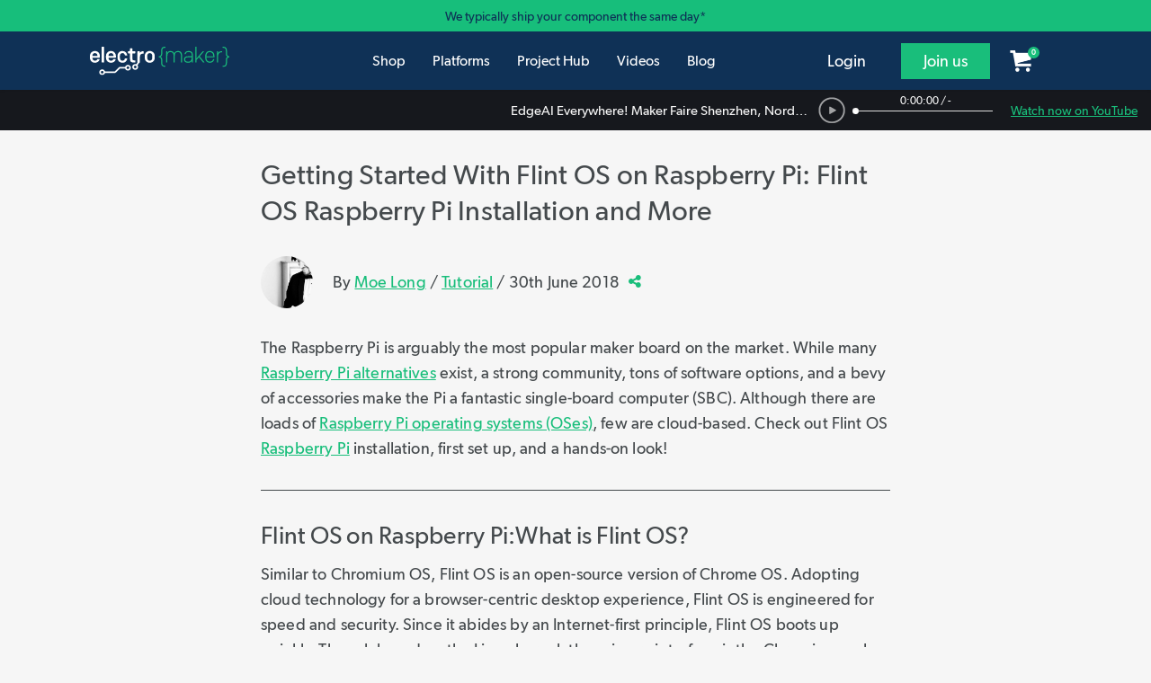

--- FILE ---
content_type: text/html; charset=UTF-8
request_url: https://www.electromaker.io/tutorial/blog/flint-os-raspberry-pi-installation-getting-started-with-flint-os-on-raspberry-pi
body_size: 32062
content:
<!DOCTYPE html>
<html lang="en-US">
    <head><script>(function(w,i,g){w[g]=w[g]||[];if(typeof w[g].push=='function')w[g].push(i)})
(window,'AW-520477785','google_tags_first_party');</script><script async src="/l1sp/"></script>
			<script>
				window.dataLayer = window.dataLayer || [];
				function gtag(){dataLayer.push(arguments);}
				gtag('js', new Date());
				gtag('set', 'developer_id.dY2E1Nz', true);
				
			</script>
			
        <title>Getting Started With Flint OS on Raspberry Pi: Flint OS Raspberry Pi Installation and More</title>
        <meta name="description" content="The Raspberry Pi is arguably the most popular maker board on the market. While many Raspberry Pi alternatives exist, a strong community, tons of software options, and a bevy of accessories make the Pi a fantastic single-board computer (SBC). Although many Raspberry Pi operating system (OS) exist, few are cloud-based. Check out Flint OS Raspberry Pi installation, first set up, and a hands-on look!">
        <meta charset="utf-8">
        <meta content="text/html; charset=UTF-8" name="Content-Type" />
        <meta http-equiv="X-UA-Compatible" content="IE=edge">
        <meta name="viewport" content="width=device-width, initial-scale=1">

        <link rel="icon" href="/favicon.ico" type="image/x-icon">
        <meta name="theme-color" content="#1EE494"/>

        <meta name="csrf-token" content="6pfceDnc4CyUr5yG6kK6bWCMu1T3gF2h8LTjYp3B">

        <meta name="electromaker-shop-cart-id" content="prod_shop_cart_id_us_central">
        <meta name="electromaker-shop-cart-url" content="prod_shop_cart_url_us_central">


        <meta property="fb:app_id"             content="332067063970061" />
        <meta property="og:url"                content="https://www.electromaker.io/tutorial/blog/flint-os-raspberry-pi-installation-getting-started-with-flint-os-on-raspberry-pi" />
        <meta property="og:type"               content="article" />
        <meta property="og:title"              content="Getting Started With Flint OS on Raspberry Pi: Flint OS Raspberry Pi Installation and More" />
        <meta property="og:description"        content="The Raspberry Pi is arguably the most popular maker board on the market. While many Raspberry Pi alternatives exist, a strong community, tons of software options, and a bevy of accessories make the Pi a fantastic single-board computer (SBC). Although many Raspberry Pi operating system (OS) exist, few are cloud-based. Check out Flint OS Raspberry Pi installation, first set up, and a hands-on look!" />
        <meta property="og:image"              content="https://www.electromaker.io/uploads/images/blog/thumb/vlcsnap-2018-06-30-00h34m48s510.png" />

        <meta name="twitter:card" content="summary_large_image">
        <meta name="twitter:site" content="@ElectromakerIO">
        <meta name="twitter:creator" content="@ElectromakerIO">
        <meta name="twitter:title" content="Getting Started With Flint OS on Raspberry Pi: Flint OS Raspberry Pi Installation and More">
        <meta name="twitter:description" content="The Raspberry Pi is arguably the most popular maker board on the market. While many Raspberry Pi alternatives exist, a strong community, tons of software options, and a bevy of accessories make the Pi a fantastic single-board computer (SBC). Although many Raspberry Pi operating system (OS) exist, few are cloud-based. Check out Flint OS Raspberry Pi installation, first set up, and a hands-on look!">
        <meta name="twitter:image" content="https://www.electromaker.io/uploads/images/blog/thumb/vlcsnap-2018-06-30-00h34m48s510.png">

        
        <script type="application/ld+json">
            {
                "@context": "http://schema.org",
                "@type": "Corporation",
                "name": "Electromaker",
                "description": "Join Electromaker.io for exciting DIY electronics, innovative maker projects, comprehensive tutorials, and insightful reviews. Connect, learn, and get inspired!",
                "image": "https://www.electromaker.io/images/base/Em-logo-square_400x400.jpg",
                "logo": "https://www.electromaker.io/images/base/Em-logo-square_400x400.jpg",
                "url": "https://www.electromaker.io/",
                "sameAs": ["https://twitter.com/ElectromakerIO","https://www.facebook.com/electromaker.io/","https://www.youtube.com/channel/UCiMO2NHYWNiVTzyGsPYn4DA"]
            }
        </script>

        <link rel="preconnect" href="https://www.google-analytics.com">
        <link rel="preconnect" href="https://www.googletagmanager.com">
        <link rel="preconnect" href="https://www.googletagmanager.com">

        <link rel="preload" as="font" href="/fonts/GibsonFont/Webfonts/gibson_light_macroman/gibson-light-webfont.woff2" type="font/woff2" crossorigin="anonymous">
        <link rel="preload" as="font" href="/fonts/GibsonFont/Webfonts/gibson_regular_macroman/gibson-regular-webfont.woff2" type="font/woff2" crossorigin="anonymous">
        <link rel="preload" as="font" href="/fonts/GibsonFont/Webfonts/gibson_semibold_macroman/gibson-semibold-webfont.woff2" type="font/woff2" crossorigin="anonymous">
        <link rel="preload" as="font" href="/fonts/fontawesome/fontawesome-webfont.woff" type="font/woff" crossorigin="anonymous">

        
        
        <!-- Google Tag Manager -->
<script type="69d88b9bd305fbf2f99172ad-text/javascript">(function(w,d,s,l,i){w[l]=w[l]||[];w[l].push({'gtm.start': new Date().getTime(),event:'gtm.js'});var f=d.getElementsByTagName(s)[0], j=d.createElement(s),dl=l!='dataLayer'?'&l='+l:'';j.async=true;j.src= 'https://www.googletagmanager.com/gtm.js?id='+i+dl;f.parentNode.insertBefore(j,f);})(window,document,'script','dataLayer','GTM-PKR7MGW');</script>
<!-- End Google Tag Manager -->

        <link href="https://www.electromaker.io/css/app.css?v=21-10-25-01" rel="stylesheet">

    
                    <script src="https://www.electromaker.io/js/em-libs.js?v=21-10-25-01" type="69d88b9bd305fbf2f99172ad-text/javascript"></script>
        
        <script type="69d88b9bd305fbf2f99172ad-text/javascript">
            window.csrf = "6pfceDnc4CyUr5yG6kK6bWCMu1T3gF2h8LTjYp3B";

            
            var mainDomain = 'https://www.electromaker.io';
                            let recaptchaSiteKey = '6LfBLD0UAAAAACXnAxngdAikZfScYyqHopYmsyBe';
            
                    </script>

        
    <link rel="canonical" href="https://www.electromaker.io/tutorial/blog/flint-os-raspberry-pi-installation-getting-started-with-flint-os-on-raspberry-pi"/>

    <script src="https://www.electromaker.io/js/em-vue.js?v=21-10-25-01" type="69d88b9bd305fbf2f99172ad-text/javascript"></script>
    <script type="69d88b9bd305fbf2f99172ad-text/javascript">
        window.blogViewHref = "https://www.electromaker.io/tutorial/blog/flint-os-raspberry-pi-installation-getting-started-with-flint-os-on-raspberry-pi";
        window.articleId = 'blog-222';
    </script>
    <script defer src="https://www.electromaker.io/js/comments.js?v=21-10-25-01" type="69d88b9bd305fbf2f99172ad-text/javascript"></script>



        
    <script async='async' src='https://www.googletagservices.com/tag/js/gpt.js' type="69d88b9bd305fbf2f99172ad-text/javascript"></script>
    <script type="69d88b9bd305fbf2f99172ad-text/javascript">
        var googletag = googletag || {};
        googletag.cmd = googletag.cmd || [];
    </script>
    <script type="69d88b9bd305fbf2f99172ad-text/javascript">
        var adslot0;

        var gpt = 'gam-post-leaderboard';



        googletag.cmd.push(function() {
        // Declare any slots initially present on the page

            // Infinite scroll requires SRA
            //googletag.pubads().enableSingleRequest();

            // Disable initial load, we will use refresh() to fetch ads.
            // Calling this function means that display() calls just
            // register the slot as ready, but do not fetch ads for it.
            googletag.pubads().disableInitialLoad();

            googletag.pubads().collapseEmptyDivs(true);

            googletag.enableServices();
        });

    </script>
    
        <link href="https://www.electromaker.io/css/bootstrap-4-utils.css?v=21-10-25-01" rel="stylesheet">
        
    </head>

    <body class="em-body   ">

                    
            <noscript><iframe src="https://www.googletagmanager.com/ns.html?id=GTM-TP25XN3" height="0" width="0" style="display:none;visibility:hidden"></iframe></noscript>
            
        
        <!-- Contact Modal -->
<div class="modal fade" id="contact-modal" tabindex="-1" role="dialog" aria-labelledby="contact-modalLabel" aria-hidden="true">
    <div class="modal-dialog modal-contact" role="document">
        <div class="modal-content">
            <div class="modal-header">

                <h2 class="modal-title pull-left" id="contact-modalLabel">Get in touch</h2>

                <button type="button" class="close" data-dismiss="modal" aria-label="Close">
                    <span aria-hidden="true"><img data-src="https://static-2.electromaker.io/images/buttons/close-btn.png" class="em-lazyload"></span>
                </button>

            </div>
            <div class="modal-body">
                <form id="contact-form" action="https://www.electromaker.io/contact" method="POST">

                    <input type="hidden" name="_token" value="6pfceDnc4CyUr5yG6kK6bWCMu1T3gF2h8LTjYp3B">

                    <input id="contact-name" type="text" name="fullname" autocomplete="name" placeholder="Full name">
                    <span id="contact-name-helpblock" class="help-block hidden">
                        <strong></strong>
                    </span>
                   
                    <input id="contact-email" type="text" name="email" autocomplete="email" placeholder="Email">
                    <span id="contact-email-helpblock" class="help-block hidden">
                        <strong></strong>
                    </span>
                  
                    <textarea id="contact-message" name="message" rows="8" placeholder="Message"></textarea>
                    <span id="contact-message-helpblock" class="help-block hidden">
                        <strong></strong>
                    </span>

                    <select name="inquirytype" id="inquiry-type" class="contact-select mb-4">
                        <option value="question-order">Question about my order</option>
                        <option value="question-product">Question about a product</option>
                        <option value="question-placing-order">Question about placing an order</option>
                        <option value="question-tax-exempt-order">Question about a tax-exempt order</option>
                        <option value="question-other">Other</option>
                    </select>
                 
                    <div class="row">
                         <div class="col-md-6">
                                                              <div id="recaptcha-field--contact_modal"></div>
                                 <span id="contact-gcaptcha-helpblock" class="help-block hidden">
                                    <strong></strong>
                                </span>
                                                     </div>
                        <div class="col-md-6">
                            <button id="contact-email-btn" type="button" class="btn btn-success pull-right ladda-button" data-spinner-size="25" data-style="expand-right">Submit</button>
                        </div>
                    </div>
                </form> 
            </div>

        </div>
    </div>
</div>
        <!-- SignUp Modal -->
<div class="modal fade" id="signup-modal" tabindex="-1" role="dialog" aria-labelledby="signup-modalLabel" aria-hidden="true">
    <div class="modal-dialog modal-contact modal-register" role="document">
        <div class="modal-content">
            <div class="modal-body">

                <div class="container d-flex pr-0">
                    <div class="col-12 col-md-8 px-4 pr-5 py-5">
                            <div class="row">
                                <div class="col-md-12 col-10 no-padding-left margin-bottom row-header-container">
                                    <h2 class="modal-title pull-left" id="signup-modalLabel">Join the Electromaker community today!</h2>
                                </div>
                                <div class="col-2 hidden-lg hidden-md">
                                    <button type="button" class="close" data-dismiss="modal" aria-label="Close">
                                        <span aria-hidden="true"><img data-src="https://static-2.electromaker.io/images/buttons/close-btn.png" class="em-lazyload"></span>
                                    </button>
                                </div>
                            </div>

                                <form id="register-form" method="POST" action="https://www.electromaker.io/register">
                                    <input type="hidden" name="_token" value="6pfceDnc4CyUr5yG6kK6bWCMu1T3gF2h8LTjYp3B">

                                    <div class="row">
                                        <div class="col-xs-12">
                                            <div class="form-group ">

                                                <label for="username" class="control-label form-label">Username</label>
                                                <input class="no-margin-bottom" id="register-username-field" autocomplete="nickname" type="text" name="username" value="" placeholder="Enter a username" required oninvalid="if (!window.__cfRLUnblockHandlers) return false; formValidationError()" data-cf-modified-69d88b9bd305fbf2f99172ad-="">

                                                <span id="register-username-helpblock" class="help-block hidden">
                                                    <strong></strong>
                                                </span>

                                            </div>
                                        </div>
                                    </div>

                                    <div class="row">
                                        <div class="col-xs-12">
                                            <div class="form-group ">

                                                <label for="email" class="control-label form-label">Email address</label>
                                                <input class="no-margin-bottom" id="register-email-field" autocomplete="email" type="email" name="email" value="" placeholder="Email address" required oninvalid="if (!window.__cfRLUnblockHandlers) return false; formValidationError()" data-cf-modified-69d88b9bd305fbf2f99172ad-="">

                                                <span id="register-email-helpblock" class="help-block hidden">
                                                    <strong></strong>
                                                </span>

                                            </div>
                                        </div>
                                    </div>

                                    <div class="row">
                                        <div class="col-sm-6 col-xs-12">
                                            <div class="form-group ">

                                                <label for="email" class="control-label form-label">Password</label>
                                                <input class="no-margin-bottom" id="register-password-field" type="password" autocomplete="off" name="password" placeholder="Password" required oninvalid="if (!window.__cfRLUnblockHandlers) return false; formValidationError()" data-cf-modified-69d88b9bd305fbf2f99172ad-="">

                                                <span id="register-password-helpblock" class="help-block hidden">
                                                    <strong></strong>
                                                </span>

                                            </div>
                                        </div>

                                        <div class="col-sm-6 col-xs-12">
                                            <div class="form-group">

                                                <label for="email" class="control-label form-label">Confirm Password</label>
                                                <input class="no-margin-bottom" id="register-password-confirm-field" type="password" autocomplete="off" name="password_confirmation" placeholder="Confirm password" required oninvalid="if (!window.__cfRLUnblockHandlers) return false; formValidationError()" data-cf-modified-69d88b9bd305fbf2f99172ad-="">

                                                <span id="register-password-confirm-helpblock" class="help-block hidden">
                                                    <strong></strong>
                                                </span>

                                            </div>
                                        </div>
                                    </div>

                                    <div class="row">
                                        <div class="col-xs-12">
                                            <label class="join-newsletter-label">Would you like to be signed up to the Electromaker newsletter?</label>
                                        </div>
                                        <span id="register-newsletter-helpbblock" class="help-block hidden">
                                            <strong></strong>
                                        </span>
                                    </div>
                                    <div class="row">
                                        <div class="col-xs-12">
                                            <label class="radio-inline">
                                                <span class="radio-inline-label">Yes</span>
                                                <input type="radio" value="1" name="signed_up_for_newsletter" required>
                                            </label>
                                            <label class="radio-inline">
                                                <span class="radio-inline-label">No</span>
                                                <input type="radio" value="0" name="signed_up_for_newsletter" required>
                                            </label>
                                        </div>
                                    </div>

                                                                            <br>
                                        <div class="row">
                                            <div class="col-xs-12">
                                                <div id="recaptcha-field--signup_modal" ></div>
                                                <span id="register-gcaptcha-helpblock" class="help-block hidden">
                                                    <strong>    </strong>
                                                </span>
                                            </div>
                                        </div>
                                        <br>
                                    
                                    <div class="row">
                                        <div class="col-xs-12">
                                            <button id="register-form-submit-btn" type="submit"  class="btn btn-success ladda-button" data-spinner-size="25" data-style="expand-right" data-size="l">
                                                Create Your Account
                                            </button>
                                        </div>
                                    </div>
                                    <div class="row">
                                        <div class="col-xs-12 member-link-text">
                                            <div class="pull-left">
                                                Already a member? <span class="electro-green"><a href="https://www.electromaker.io/login">Sign in</a></span>
                                            </div>
                                        </div>
                                    </div>
                                </form>
                                
                            </div>



                        <div class="d-none d-md-block col-md-4 social-sign-up-container pl-5 pr-5 py-5">
                            <div class="row">
                                <div class="col-xs-12 margin-bottom">
                                    <h3 class="social-login-label">Sign in with social media</h3>
                                </div>
                                <div class="col-xs-12">
                                    <a href="https://www.electromaker.io/login/facebook"
   class="btn btn-block btn-lg btn-social btn-facebook social-button"
   rel="nofollow"
   data-social-platform="Facebook"
   data-social-action="Register - Modal"
   data-login-from="Standard">
    <div class="social-login-icon pull-left">
        <img class="em-lazyload"
             data-src="https://static-3.electromaker.io/images/icons/ic-facebook-logo.png"
             data-srcset="https://static-3.electromaker.io/images/icons/ic-facebook-logo@2x.png 2x, https://static-3.electromaker.io/images/icons/ic-facebook-logo@3x.png 3x">
    </div>
    <div class="social-login-icon-text-separator pull-left"></div>
    <div class="social-login-text pull-left  center-text-content ">Facebook</div>
</a>                                </div>
                                <div class="col-xs-12">
                                    <a href="https://www.electromaker.io/login/google"
   class="btn btn-block btn-lg btn-social btn-google social-button"
   rel="nofollow"
   data-social-platform="Google"
   data-social-action="Register - Modal"
   data-login-from="Standard">
    <div class="social-login-icon pull-left">
        <img class="em-lazyload"
             data-src="https://static-3.electromaker.io/images/icons/ic-google-logo.png"
             data-srcset="https://static-3.electromaker.io/images/icons/ic-google-logo@2x.png 2x, https://static-3.electromaker.io/images/icons/ic-google-logo@3x.png 3x">
    </div>
    <div class="social-login-icon-text-separator pull-left"></div>
    <div class="social-login-text pull-left  center-text-content ">Google</div>
</a>                                </div>
                                <div class="col-xs-12">
                                    <a href="https://www.electromaker.io/login/twitter"
   class="btn btn-block btn-lg btn-social btn-twitter social-button"
   rel="nofollow"
   data-social-platform="Twitter"
   data-social-action="Register - Modal"
   data-login-from="Standard">
    <div class="social-login-icon pull-left">
        <img class="em-lazyload"
             data-src="https://static-3.electromaker.io/images/icons/ic-twitter-logo.png"
             data-srcset="https://static-3.electromaker.io/images/icons/ic-twitter-logo@2x.png 2x, https://static-3.electromaker.io/images/icons/ic-twitter-logo@3x.png 3x">
    </div>
    <div class="social-login-icon-text-separator pull-left"></div>
    <div class="social-login-text pull-left  center-text-content ">Twitter</div>
</a>                                </div>
                                <div class="col-xs-12">
                                    <a href="https://www.electromaker.io/login/github"
   class="btn btn-block btn-lg btn-social btn-github social-button"
   rel="nofollow"
   data-social-platform="GitHub"
   data-social-action="Register - Modal"
   data-login-from="Standard">
    <div class="social-login-icon pull-left">
        <img class="em-lazyload"
             data-src="https://static-3.electromaker.io/images/icons/ic-github-logo.png"
             data-srcset="https://static-3.electromaker.io/images/icons/ic-github-logo@2x.png 2x, https://static-3.electromaker.io/images/icons/ic-github-logo@3x.png 3x">
    </div>
    <div class="social-login-icon-text-separator pull-left"></div>
    <div class="social-login-text pull-left  center-text-content ">GitHub</div>
</a>                                </div>
                            </div>
                        </div>
                    </div>


                <div class="d-flex d-md-none container social-sign-up-container px-5 py-5">
                    <div class="row">
                        <div class="col-xs-12">
                            <div class="row">
                                <div class="col-xs-12 margin-bottom">
                                    <h3 class="social-login-label">Sign in with social media</h3>
                                </div>
                                <div class="col-xs-12">
                                    <a href="https://www.electromaker.io/login/facebook"
   class="btn btn-block btn-lg btn-social btn-facebook social-button"
   rel="nofollow"
   data-social-platform="Facebook"
   data-social-action="Register - Modal"
   data-login-from="Standard">
    <div class="social-login-icon pull-left">
        <img class="em-lazyload"
             data-src="https://static-3.electromaker.io/images/icons/ic-facebook-logo.png"
             data-srcset="https://static-3.electromaker.io/images/icons/ic-facebook-logo@2x.png 2x, https://static-3.electromaker.io/images/icons/ic-facebook-logo@3x.png 3x">
    </div>
    <div class="social-login-icon-text-separator pull-left"></div>
    <div class="social-login-text pull-left  center-text-content ">Facebook</div>
</a>                                </div>
                                <div class="col-xs-12">
                                    <a href="https://www.electromaker.io/login/google"
   class="btn btn-block btn-lg btn-social btn-google social-button"
   rel="nofollow"
   data-social-platform="Google"
   data-social-action="Register - Modal"
   data-login-from="Standard">
    <div class="social-login-icon pull-left">
        <img class="em-lazyload"
             data-src="https://static-3.electromaker.io/images/icons/ic-google-logo.png"
             data-srcset="https://static-3.electromaker.io/images/icons/ic-google-logo@2x.png 2x, https://static-3.electromaker.io/images/icons/ic-google-logo@3x.png 3x">
    </div>
    <div class="social-login-icon-text-separator pull-left"></div>
    <div class="social-login-text pull-left  center-text-content ">Google</div>
</a>                                </div>
                                <div class="col-xs-12">
                                    <a href="https://www.electromaker.io/login/twitter"
   class="btn btn-block btn-lg btn-social btn-twitter social-button"
   rel="nofollow"
   data-social-platform="Twitter"
   data-social-action="Register - Modal"
   data-login-from="Standard">
    <div class="social-login-icon pull-left">
        <img class="em-lazyload"
             data-src="https://static-3.electromaker.io/images/icons/ic-twitter-logo.png"
             data-srcset="https://static-3.electromaker.io/images/icons/ic-twitter-logo@2x.png 2x, https://static-3.electromaker.io/images/icons/ic-twitter-logo@3x.png 3x">
    </div>
    <div class="social-login-icon-text-separator pull-left"></div>
    <div class="social-login-text pull-left  center-text-content ">Twitter</div>
</a>                                </div>
                                <div class="col-xs-12">
                                    <a href="https://www.electromaker.io/login/github"
   class="btn btn-block btn-lg btn-social btn-github social-button"
   rel="nofollow"
   data-social-platform="GitHub"
   data-social-action="Register - Modal"
   data-login-from="Standard">
    <div class="social-login-icon pull-left">
        <img class="em-lazyload"
             data-src="https://static-3.electromaker.io/images/icons/ic-github-logo.png"
             data-srcset="https://static-3.electromaker.io/images/icons/ic-github-logo@2x.png 2x, https://static-3.electromaker.io/images/icons/ic-github-logo@3x.png 3x">
    </div>
    <div class="social-login-icon-text-separator pull-left"></div>
    <div class="social-login-text pull-left  center-text-content ">GitHub</div>
</a>                                </div>
                            </div>
                        </div>
                    </div>
                </div>

                
            </div>
        </div>
    </div>
</div>
        <!-- Login Modal -->
<div class="modal fade" id="login-modal" tabindex="-1" role="dialog" aria-labelledby="login-modalLabel"
     aria-hidden="true">
    <div class="modal-dialog modal-contact modal-login" role="document">
        <div class="modal-content">
            <div class="modal-body">

                <div class="container d-flex pr-0">
                    <div class="col-12 col-md-6 px-4 pr-5 py-5">
                        <div class="row">
                            <div class="col-md-12 col-10 no-padding-left margin-bottom row-header-container">
                                <h2 class="modal-title pull-left" id="login-modalLabel">Log in to your account</h2>
                            </div>
                            <div class="col-2 hidden-lg hidden-md">
                                <button type="button" class="close" data-dismiss="modal" aria-label="Close">
                                    <span aria-hidden="true"><img
                                                data-src="https://static-2.electromaker.io/images/buttons/close-btn.png"
                                                class="em-lazyload"></span>
                                </button>
                            </div>
                        </div>

                        <form id="login-form" method="POST" action="https://www.electromaker.io/login">

                            <div class="row">

                                <input type="hidden" name="_token" value="6pfceDnc4CyUr5yG6kK6bWCMu1T3gF2h8LTjYp3B">

                                <input id="login-current-url" class="hidden" name="login-current-url"
                                       value="https://www.electromaker.io/tutorial/blog/flint-os-raspberry-pi-installation-getting-started-with-flint-os-on-raspberry-pi">

                                <div class="col-xs-12">
                                    <div class="form-group ">

                                        <label for="email" class="control-label form-label">Email address</label>
                                        <input id="email-field" name="email" autocomplete="email" placeholder="Email address" value="" required oninvalid="if (!window.__cfRLUnblockHandlers) return false; formValidationError()" data-cf-modified-69d88b9bd305fbf2f99172ad-="">

                                        <span id="email-helpblock" class="help-block hidden">
                                                <strong class="error"></strong>
                                            </span>

                                    </div>
                                </div>

                                <div class="col-xs-12">
                                    <div class="form-group ">

                                        <label for="password" class="control-label form-label">Password</label>
                                        <input id="password-field" type="password" autocomplete="off" placeholder="Password" name="password" required oninvalid="if (!window.__cfRLUnblockHandlers) return false; formValidationError()" data-cf-modified-69d88b9bd305fbf2f99172ad-="">

                                        <span id="password-helpblock" class="help-block hidden">
                                                <strong class="error"></strong>
                                            </span>

                                    </div>
                                </div>
                            </div>

                            <div class="row">

                                <div class="col-xs-5 col-sm-4 col-md-5 col-lg-4 pl-4">
                                    <button type="submit"
                                            class="btn btn-success ladda-button "
                                            data-spinner-size="25" data-style="expand-right" data-size="l"><span
                                                class="ladda-label">Login</span></button>
                                </div>

                                <div class="col-xs-7 col-sm-8 col-md-7 col-lg-8 no-padding-right no-padding-left reset-password">
                                    <div class="pull-left">
                                        <a href="https://www.electromaker.io/password-reset/request">Forgotten password?</a>
                                    </div>
                                </div>

                            </div>

                            <div class="row">

                                <div class="col-xs-12 member-link">
                                    <div class="pull-left">Not a member yet? <span class="regular electro-green"><a
                                                    href="https://www.electromaker.io/register">Create an account</a></span></div>
                                </div>

                            </div>

                        </form>

                    </div>


                    <div class="d-none d-md-flex col-md-6 social-sign-up-container pl-5 pr-5 py-5">
                        <div class="row">
                            <div class="col-xs-12 margin-bottom">
                                <h3 class="social-login-label">Sign in with social media</h3>
                            </div>
                            <div class="col-xs-12">
                                <a href="https://www.electromaker.io/login/facebook?redirectTo=https%3A%2F%2Fwww.electromaker.io%2Ftutorial%2Fblog%2Fflint-os-raspberry-pi-installation-getting-started-with-flint-os-on-raspberry-pi"
   class="btn btn-block btn-lg btn-social btn-facebook social-button"
   rel="nofollow"
   data-social-platform="Facebook"
   data-social-action="Login - Modal"
   data-login-from="Standard">
    <div class="social-login-icon pull-left">
        <img class="em-lazyload"
             data-src="https://static-3.electromaker.io/images/icons/ic-facebook-logo.png"
             data-srcset="https://static-3.electromaker.io/images/icons/ic-facebook-logo@2x.png 2x, https://static-3.electromaker.io/images/icons/ic-facebook-logo@3x.png 3x">
    </div>
    <div class="social-login-icon-text-separator pull-left"></div>
    <div class="social-login-text pull-left  center-text-content ">Facebook</div>
</a>                            </div>
                            <div class="col-xs-12">
                                <a href="https://www.electromaker.io/login/google?redirectTo=https%3A%2F%2Fwww.electromaker.io%2Ftutorial%2Fblog%2Fflint-os-raspberry-pi-installation-getting-started-with-flint-os-on-raspberry-pi"
   class="btn btn-block btn-lg btn-social btn-google social-button"
   rel="nofollow"
   data-social-platform="Google"
   data-social-action="Login - Modal"
   data-login-from="Standard">
    <div class="social-login-icon pull-left">
        <img class="em-lazyload"
             data-src="https://static-3.electromaker.io/images/icons/ic-google-logo.png"
             data-srcset="https://static-3.electromaker.io/images/icons/ic-google-logo@2x.png 2x, https://static-3.electromaker.io/images/icons/ic-google-logo@3x.png 3x">
    </div>
    <div class="social-login-icon-text-separator pull-left"></div>
    <div class="social-login-text pull-left  center-text-content ">Google</div>
</a>                            </div>
                            <div class="col-xs-12">
                                <a href="https://www.electromaker.io/login/twitter?redirectTo=https%3A%2F%2Fwww.electromaker.io%2Ftutorial%2Fblog%2Fflint-os-raspberry-pi-installation-getting-started-with-flint-os-on-raspberry-pi"
   class="btn btn-block btn-lg btn-social btn-twitter social-button"
   rel="nofollow"
   data-social-platform="Twitter"
   data-social-action="Login - Modal"
   data-login-from="Standard">
    <div class="social-login-icon pull-left">
        <img class="em-lazyload"
             data-src="https://static-3.electromaker.io/images/icons/ic-twitter-logo.png"
             data-srcset="https://static-3.electromaker.io/images/icons/ic-twitter-logo@2x.png 2x, https://static-3.electromaker.io/images/icons/ic-twitter-logo@3x.png 3x">
    </div>
    <div class="social-login-icon-text-separator pull-left"></div>
    <div class="social-login-text pull-left  center-text-content ">Twitter</div>
</a>                            </div>
                            <div class="col-xs-12">
                                <a href="https://www.electromaker.io/login/github?redirectTo=https%3A%2F%2Fwww.electromaker.io%2Ftutorial%2Fblog%2Fflint-os-raspberry-pi-installation-getting-started-with-flint-os-on-raspberry-pi"
   class="btn btn-block btn-lg btn-social btn-github social-button"
   rel="nofollow"
   data-social-platform="GitHub"
   data-social-action="Login - Modal"
   data-login-from="Standard">
    <div class="social-login-icon pull-left">
        <img class="em-lazyload"
             data-src="https://static-3.electromaker.io/images/icons/ic-github-logo.png"
             data-srcset="https://static-3.electromaker.io/images/icons/ic-github-logo@2x.png 2x, https://static-3.electromaker.io/images/icons/ic-github-logo@3x.png 3x">
    </div>
    <div class="social-login-icon-text-separator pull-left"></div>
    <div class="social-login-text pull-left  center-text-content ">GitHub</div>
</a>                            </div>
                        </div>
                    </div>
                </div>


                <div class="d-flex d-md-none container social-sign-up-container px-5 py-5">
                    <div class="row">
                        <div class="col-xs-12">
                            <div class="row">
                                <div class="col-xs-12 margin-bottom">
                                    <h3 class="social-login-label">Sign in with social media</h3>
                                </div>
                                <div class="col-xs-12">
                                    <a href="https://www.electromaker.io/login/facebook?redirectTo=https%3A%2F%2Fwww.electromaker.io%2Ftutorial%2Fblog%2Fflint-os-raspberry-pi-installation-getting-started-with-flint-os-on-raspberry-pi"
   class="btn btn-block btn-lg btn-social btn-facebook social-button"
   rel="nofollow"
   data-social-platform="Facebook"
   data-social-action="Login - Modal"
   data-login-from="Standard">
    <div class="social-login-icon pull-left">
        <img class="em-lazyload"
             data-src="https://static-3.electromaker.io/images/icons/ic-facebook-logo.png"
             data-srcset="https://static-3.electromaker.io/images/icons/ic-facebook-logo@2x.png 2x, https://static-3.electromaker.io/images/icons/ic-facebook-logo@3x.png 3x">
    </div>
    <div class="social-login-icon-text-separator pull-left"></div>
    <div class="social-login-text pull-left  center-text-content ">Facebook</div>
</a>                                </div>
                                <div class="col-xs-12">
                                    <a href="https://www.electromaker.io/login/google?redirectTo=https%3A%2F%2Fwww.electromaker.io%2Ftutorial%2Fblog%2Fflint-os-raspberry-pi-installation-getting-started-with-flint-os-on-raspberry-pi"
   class="btn btn-block btn-lg btn-social btn-google social-button"
   rel="nofollow"
   data-social-platform="Google"
   data-social-action="Login - Modal"
   data-login-from="Standard">
    <div class="social-login-icon pull-left">
        <img class="em-lazyload"
             data-src="https://static-3.electromaker.io/images/icons/ic-google-logo.png"
             data-srcset="https://static-3.electromaker.io/images/icons/ic-google-logo@2x.png 2x, https://static-3.electromaker.io/images/icons/ic-google-logo@3x.png 3x">
    </div>
    <div class="social-login-icon-text-separator pull-left"></div>
    <div class="social-login-text pull-left  center-text-content ">Google</div>
</a>                                </div>
                                <div class="col-xs-12">
                                    <a href="https://www.electromaker.io/login/twitter?redirectTo=https%3A%2F%2Fwww.electromaker.io%2Ftutorial%2Fblog%2Fflint-os-raspberry-pi-installation-getting-started-with-flint-os-on-raspberry-pi"
   class="btn btn-block btn-lg btn-social btn-twitter social-button"
   rel="nofollow"
   data-social-platform="Twitter"
   data-social-action="Login - Modal"
   data-login-from="Standard">
    <div class="social-login-icon pull-left">
        <img class="em-lazyload"
             data-src="https://static-3.electromaker.io/images/icons/ic-twitter-logo.png"
             data-srcset="https://static-3.electromaker.io/images/icons/ic-twitter-logo@2x.png 2x, https://static-3.electromaker.io/images/icons/ic-twitter-logo@3x.png 3x">
    </div>
    <div class="social-login-icon-text-separator pull-left"></div>
    <div class="social-login-text pull-left  center-text-content ">Twitter</div>
</a>                                </div>
                                <div class="col-xs-12">
                                    <a href="https://www.electromaker.io/login/github?redirectTo=https%3A%2F%2Fwww.electromaker.io%2Ftutorial%2Fblog%2Fflint-os-raspberry-pi-installation-getting-started-with-flint-os-on-raspberry-pi"
   class="btn btn-block btn-lg btn-social btn-github social-button"
   rel="nofollow"
   data-social-platform="GitHub"
   data-social-action="Login - Modal"
   data-login-from="Standard">
    <div class="social-login-icon pull-left">
        <img class="em-lazyload"
             data-src="https://static-3.electromaker.io/images/icons/ic-github-logo.png"
             data-srcset="https://static-3.electromaker.io/images/icons/ic-github-logo@2x.png 2x, https://static-3.electromaker.io/images/icons/ic-github-logo@3x.png 3x">
    </div>
    <div class="social-login-icon-text-separator pull-left"></div>
    <div class="social-login-text pull-left  center-text-content ">GitHub</div>
</a>                                </div>
                            </div>
                        </div>
                    </div>
                </div>
            </div>
        </div>
    </div>
</div>


        <!-- Cookie Modal -->
<div class="modal fade" id="cookie-modal" tabindex="-1" role="dialog" aria-labelledby="cookie-modalLabel" aria-hidden="true">
    <div class="modal-dialog modal-cookie" role="document">
        <div class="modal-content">
            <div class="modal-header">
                <h2 class="modal-title pull-left" id="cookie-modalLabel">Cookie Policy</h2>
                <button type="button" class="close" data-dismiss="modal" aria-label="Close" title="Close">
                    <span aria-hidden="true"><img data-src="https://static-2.electromaker.io/images/buttons/close-btn.png" class="em-lazyload"></span>
                </button>
            </div>
            <div class="modal-body em-restyle">
                <h4>Privacy and Cookies</h4>
                <p>Cookies are tiny data files stored in your web browser when you visit a website. At www.electromaker.io we use cookies to personalise your experience and help us identify and resolve errors.</p>
                <p>The use of cookies and similar technologies have for some time been commonplace and cookies in particular are important in the provision of many online services. Using such technologies is not, therefore, prohibited by the Regulations but they do require that people are told about cookies and given the choice as to which of their online activities are monitored in this way. (Information Commissioners Office)</p>
                <h3>Our Cookies Policy</h3>
                <p>To make full use of www.electromaker.io, enjoy the personalised features and ensure the websites works to its full potential, your computer, tablet or mobile phone will need to accept cookies.</p>
                <p>Our cookies don’t store sensitive information such as your name, address or payment details: they simply hold information about how you use our site so we can improve your experience and resolve any errors.</p>
                <p>If you’d prefer to restrict, block or delete cookies from www.electromaker.io, or any other website, you can use your browser to do this. Each browser is different, so check the ‘Help’ menu of your particular browser (or your mobile phone’s handset manual) to learn how to change your cookie preferences.</p>
                <p>Here’s a list of the main cookies we use, and what we use them for:</p>
                <ul>
                    <li>Electromaker – Login session</li> 
                    <li>Google Analytics – Analytics</li>                 
                    <li>Twitter – Twitter Feed</li>
                </ul>
                <h3>Managing Cookies</h3>
                <p>Each web browser handles cookie management differently, please follow instructions for your chosen browser:</p>
                <ul>
                    <li><a href="https://support.google.com/chrome/bin/answer.py?hl=en&amp;answer=95647" target="_blank">Chrome</a></li>
                    <li><a href="http://support.mozilla.org/en-US/kb/cookies-information-websites-store-on-your-computer" target="_blank">Firefox</a></li>
                    <li><a href="http://windows.microsoft.com/en-GB/windows7/How-to-manage-cookies-in-Internet-Explorer-9" target="_blank">IE</a></li>
                    <li><a href="http://www.opera.com/browser/tutorials/security/privacy/" target="_blank">Opera</a></li>
                    <li><a href="http://support.apple.com/kb/PH5042" target="_blank">Safari</a></li>
                </ul>
            </div>
        </div>
    </div>
</div>
        <!-- Newsletter Modal -->
<div class="modal fade" id="newsletter-modal" tabindex="-1" role="dialog" aria-labelledby="newsletter-modalLabel" aria-hidden="true">
    <div class="modal-dialog modal-newsletter modal-lg" role="document">
        <div class="modal-content newsletter-subscribe-now">
            <div class="modal-header">
                
            </div>
            <div class="modal-body">
                <h2>Keep updated with all the cool stuff on Electromaker.io!</h2>
                <h3>Enjoy making stuff? So do we...join us!</h3>
                <form id="register-newsletter-form" class="form-horizontal" method="POST" action="https://www.electromaker.io/newsletter/signup">
                    <input type="hidden" name="_token" value="6pfceDnc4CyUr5yG6kK6bWCMu1T3gF2h8LTjYp3B">

                    <div class="form-group ">

                        <div class="col-md-12">
                            <input id="register-newsletter-email-field" autocomplete="email" type="email" name="email" value="" placeholder="Email Address" required oninvalid="if (!window.__cfRLUnblockHandlers) return false; formValidationError()" data-cf-modified-69d88b9bd305fbf2f99172ad-="">


                            <span id="register-newsletter-email-helpblock" class="help-block hidden">
                                <strong></strong>
                            </span>

                        </div>
                    </div>
                                            <div class="row">
                            <div class="col-md-12 gcaptcha-container">
                                <div id="recaptcha-field--newsletter_modal"></div>
                                <span id="register-newsletter-gcaptcha-helpblock" class="help-block hidden">
                                    <strong>    </strong>
                                </span>
                            </div>
                        </div>
                        <br>
                                        <div class="row vertical-align modal-bottom">
                        <div class="col-md-4">
                            
                            <button id="register-newsletter-form-submit-btn"
                                    type="submit" class="btn btn-success ladda-button register-newsletter-form-submit-btn"
                                    data-position="bottom"
                                    data-spinner-size="25" data-style="expand-right"
                                    data-size="l"
                            >Subscribe Now!</button>
                        </div>
                    </div>
                </form>
                <p>Check out our <a target="_blank" href="https://www.electromaker.io/privacypolicy">Privacy Policy</a></p>
            </div>

        </div>
    </div>
</div>
<!-- Thanks Newsletter Modal -->
<div class="modal fade" id="thanks-newsletter-modal" tabindex="-1" role="dialog" aria-labelledby="thanks-newsletter-modalLabel" aria-hidden="true">
    <div class="modal-dialog modal-thanks-newsletter" role="document">
        <div class="modal-content">
            <div class="modal-header">
            </div>
            <div class="modal-body">
                <h2>You're subscribed!</h2>
                <div class="row">
                    <div class="col-md-12">
                        <p>Keep an eye on your inbox for a monthly roundup which includes all of the top content on Electromaker.io.</p>
                    </div>
                </div>
                <div class="row close-button-container">
                    <div class="col-md-12">
                        <button type="button" class="btn btn-primary close-modal" data-dismiss="modal" aria-label="Close">
                            Dismiss
                        </button>
                    </div>
                </div>
            </div>
        </div>
    </div>
</div>
        <div id="noty-holder" class="position-fixed"></div>

        <div class="container-fluid top-nav-strip">
    <div class="row h-100">
        <div class="col-12 text-center align-self-center">
            <a href="https://www.electromaker.io/shop/faq">
                We typically ship your component the same day*
            </a>
        </div>
    </div>
</div>
        <div id="topNavBar" class="top-nav-bar-container">

            
            <div class="em-navbar navbar p-0">


    <span id="vue-canvas-shop-cart" class="container-fluid shop-shopping-cart-container position-fixed p-0"
      get-cart-url="https://www.electromaker.io/cart/frontend/get/contents"
      add-to-cart-url="https://www.electromaker.io/cart/frontend/add/item"
      delete-cart-item-url="https://www.electromaker.io/cart/frontend/delete/item"

>
    <shop-cart></shop-cart>
</span>

<script src="https://www.electromaker.io/js/em-pages/components/shop-cart.js?v=21-10-25-01" type="69d88b9bd305fbf2f99172ad-text/javascript"></script>
    <span class="navbar-arrow d-none"></span>

    <div class="navbar-collapse bg-white collapse p-0 nav-mobile-menu" id="navbarHeader" >
    <div class="container">
                    <div class="row py-4">
                <div class="col-6 pl-5 pr-2">
                    <button type="button" data-toggle="modal" data-target="#signup-modal" class="em-btn em-btn-white-wide border-green font-size-17 w-100 font-gibson-regular" data-login-from="Navigation Bar" title="Join Us">Join Us</button>
                </div>
                <div class="col-6 pl-2 pr-5">
                    <button type="button" data-toggle="modal" data-toggle="modal" data-target="#login-modal" class="em-btn em-btn-white-wide border-green font-size-17 w-100 font-gibson-regular" title="Login">Login</button>
                </div>
            </div>
    </div>
    <div class="container-fluid p-0 d-block">
        <hr class="mb-0">
    </div>
    <div class="container pb-15px">
                <div class="row nav-mobile-menu-links-controller w-100">
            <div class="col-12 pl-0">
                <h3 class="font-size-xs-20 font-size-18 font-gibson-semibold mt-0 pt-25px pb-10px mb-0">
                    Shop
                    <span class="fa fa-plus pull-right mr-3"></span>
                </h3>
            </div>
        </div>
        <div class="nav-mobile-menu-links-list folded">
            <a href="https://www.electromaker.io" class="line-height-1-5">
                <div class="row pb-3">

                    <div class="col-10 font-size-xs-19 font-size-16 font-gibson-regular pl-5">
                        Shop home
                    </div>
                    <div class="col-2">
                        <img src="https://www.electromaker.io/images/base/green-right-carat.png"

                             srcset="https://www.electromaker.io/images/base/green-right-carat@2x.png 2x,

                                                    https://www.electromaker.io/images/base/green-right-carat@3x.png 3x"

                             class="navbar-green-right-carat">
                    </div>

                </div>
            </a>
            <a href="https://www.electromaker.io/shop/category/single-board-computers" class="line-height-1-5">
                <div class="row pb-3">

                    <div class="col-10 font-size-xs-19 font-size-16 font-gibson-regular pl-5">
                        Single Board Computers
                    </div>
                    <div class="col-2">
                        <img src="https://www.electromaker.io/images/base/green-right-carat.png"

                             srcset="https://www.electromaker.io/images/base/green-right-carat@2x.png 2x,

                                                    https://www.electromaker.io/images/base/green-right-carat@3x.png 3x"

                             class="navbar-green-right-carat">
                    </div>

                </div>
            </a>
            <a href="https://www.electromaker.io/shop/category/sensors" class="line-height-1-5">
                <div class="row pb-3">
                    <div class="col-10 font-size-xs-19 font-size-16 font-gibson-regular pl-5">
                        Sensors
                    </div>
                    <div class="col-2">
                        <img src="https://www.electromaker.io/images/base/green-right-carat.png"

                             srcset="https://www.electromaker.io/images/base/green-right-carat@2x.png 2x,

                                                https://www.electromaker.io/images/base/green-right-carat@3x.png 3x"

                             class="navbar-green-right-carat">
                    </div>
                </div>
            </a>
            <a href="https://www.electromaker.io/shop/category/robotics" class="line-height-1-5">
                <div class="row pb-3">
                    <div class="col-10 font-size-xs-19 font-size-16 font-gibson-regular pl-5">
                        Robotics
                    </div>
                    <div class="col-2">
                        <img src="https://www.electromaker.io/images/base/green-right-carat.png"

                             srcset="https://www.electromaker.io/images/base/green-right-carat@2x.png 2x,

                                                https://www.electromaker.io/images/base/green-right-carat@3x.png 3x"

                             class="navbar-green-right-carat">
                    </div>
                </div>
            </a>
            <a href="https://www.electromaker.io/shop/category/3d-printing" class="line-height-1-5">
                <div class="row pb-3">
                    <div class="col-10 font-size-xs-19 font-size-16 font-gibson-regular pl-5">
                        3D Printing
                    </div>
                    <div class="col-2">
                        <img src="https://www.electromaker.io/images/base/green-right-carat.png"

                             srcset="https://www.electromaker.io/images/base/green-right-carat@2x.png 2x,

                                                https://www.electromaker.io/images/base/green-right-carat@3x.png 3x"

                             class="navbar-green-right-carat">
                    </div>
                </div>
            </a>
            <a href="https://www.electromaker.io/shop/category/development-kits" class="line-height-1-5">
                <div class="row pb-3">
                    <div class="col-10 font-size-xs-19 font-size-16 font-gibson-regular pl-5">
                        Development Kits
                    </div>
                    <div class="col-2">
                        <img src="https://www.electromaker.io/images/base/green-right-carat.png"

                             srcset="https://www.electromaker.io/images/base/green-right-carat@2x.png 2x,

                                                https://www.electromaker.io/images/base/green-right-carat@3x.png 3x"

                             class="navbar-green-right-carat">
                    </div>
                </div>
            </a>
            <a href="https://www.electromaker.io/shop/category/internet-of-things" class="line-height-1-5">
                <div class="row pb-3">
                    <div class="col-10 font-size-xs-19 font-size-16 font-gibson-regular pl-5">
                        Internet of Things
                    </div>
                    <div class="col-2">
                        <img src="https://www.electromaker.io/images/base/green-right-carat.png"

                             srcset="https://www.electromaker.io/images/base/green-right-carat@2x.png 2x,

                                                https://www.electromaker.io/images/base/green-right-carat@3x.png 3x"

                             class="navbar-green-right-carat">
                    </div>
                </div>
            </a>
            <a href="https://www.electromaker.io/shop/category/accessories" class="line-height-1-5">
                <div class="row pb-3">
                    <div class="col-10 font-size-xs-19 font-size-16 font-gibson-regular pl-5">
                        Accessories
                    </div>
                    <div class="col-2">
                        <img src="https://www.electromaker.io/images/base/green-right-carat.png"

                             srcset="https://www.electromaker.io/images/base/green-right-carat@2x.png 2x,

                                                https://www.electromaker.io/images/base/green-right-carat@3x.png 3x"

                             class="navbar-green-right-carat">
                    </div>
                </div>
            </a>
            <a href="https://www.electromaker.io/shop/categories" class="line-height-1-5">
                <div class="row pb-3">
                    <div class="col-10 font-size-xs-19 font-size-16 font-gibson-regular pl-5">
                        View All Categories
                    </div>
                    <div class="col-2">
                        <img src="https://www.electromaker.io/images/base/green-right-carat.png"

                             srcset="https://www.electromaker.io/images/base/green-right-carat@2x.png 2x,

                                                https://www.electromaker.io/images/base/green-right-carat@3x.png 3x"

                             class="navbar-green-right-carat">
                    </div>
                </div>
            </a>
            <a href="https://www.electromaker.io/shop/suppliers" class="line-height-1-5">
                <div class="row pb-3">
                    <div class="col-10 font-size-xs-19 font-size-16 font-gibson-regular pl-5">
                        View All Brands
                    </div>
                    <div class="col-2">
                        <img src="https://www.electromaker.io/images/base/green-right-carat.png"

                             srcset="https://www.electromaker.io/images/base/green-right-carat@2x.png 2x,

                                                https://www.electromaker.io/images/base/green-right-carat@3x.png 3x"

                             class="navbar-green-right-carat">
                    </div>
                </div>
            </a>
        </div>
    </div>
    <div class="container-fluid p-0 d-block">
        <hr class="nav-mobile-menu-hr">
    </div>
    <div class="container pb-15px">
        <div class="row nav-mobile-menu-links-controller w-100">
            <div class="col-12 pl-0">
                <h3 class="font-size-xs-20 font-size-18 font-gibson-semibold mt-0 pt-25px pb-10px mb-0">
                    Project Hub
                    <span class="fa fa-plus pull-right mr-3"></span>
                </h3>
            </div>
        </div>
        <div class="nav-mobile-menu-links-list folded">
            <a href="https://www.electromaker.io/project/new" class="line-height-1-5">
                <div class="row pb-3">
                    <div class="col-10 font-size-xs-19 font-size-16 font-gibson-regular pl-5">
                        Upload project
                    </div>
                    <div class="col-2">
                        <img src="https://www.electromaker.io/images/base/green-right-carat.png"

                             srcset="https://www.electromaker.io/images/base/green-right-carat@2x.png 2x,

                                                https://www.electromaker.io/images/base/green-right-carat@3x.png 3x"

                             class="navbar-green-right-carat">
                    </div>
                </div>
            </a>
            <a href="https://www.electromaker.io/projects" class="line-height-1-5">
                <div class="row pb-3">
                    <div class="col-10 font-size-xs-19 font-size-16 font-gibson-regular pl-5">
                        Projects Hub
                    </div>
                    <div class="col-2">
                        <img src="https://www.electromaker.io/images/base/green-right-carat.png"

                             srcset="https://www.electromaker.io/images/base/green-right-carat@2x.png 2x,

                                                https://www.electromaker.io/images/base/green-right-carat@3x.png 3x"

                             class="navbar-green-right-carat">
                    </div>
                </div>
            </a>
            <a href="https://discord.gg/w8d7mkCkxj" class="line-height-1-5">
                <div class="row pb-3">
                    <div class="col-10 font-size-xs-19 font-size-16 font-gibson-regular pl-5">
                        Discord
                    </div>
                    <div class="col-2">
                        <img src="https://www.electromaker.io/images/base/green-right-carat.png"

                             srcset="https://www.electromaker.io/images/base/green-right-carat@2x.png 2x,

                                                https://www.electromaker.io/images/base/green-right-carat@3x.png 3x"

                             class="navbar-green-right-carat">
                    </div>
                </div>
            </a>
        </div>
    </div>
    <div class="container-fluid p-0 d-block">
        <hr class="nav-mobile-menu-hr">
    </div>
    <div class="container pb-15px">
        <div class="row nav-mobile-menu-links-controller w-100">
            <div class="col-12 pl-0">
                <h3 class="font-size-xs-20 font-size-18 font-gibson-semibold mt-0 pt-25px pb-10px mb-0">
                    Video
                    <span class="fa fa-plus pull-right mr-3"></span>
                </h3>
            </div>
        </div>
        <div class="nav-mobile-menu-links-list folded">
            <a href="https://www.electromaker.io/blog/tag/potw" class="line-height-1-5">
                <div class="row pb-3">
                    <div class="col-10 font-size-xs-19 font-size-16 font-gibson-regular pl-5">
                        Product of the Week
                    </div>
                    <div class="col-2">
                        <img src="https://www.electromaker.io/images/base/green-right-carat.png"

                             srcset="https://www.electromaker.io/images/base/green-right-carat@2x.png 2x,

                                                https://www.electromaker.io/images/base/green-right-carat@3x.png 3x"

                             class="navbar-green-right-carat">
                    </div>
                </div>
            </a>
            <a href="https://www.electromaker.io/blog/tag/educator" class="line-height-1-5">
                <div class="row pb-3">
                    <div class="col-10 font-size-xs-19 font-size-16 font-gibson-regular pl-5">
                        Electromaker Educator
                    </div>
                    <div class="col-2">
                        <img src="https://www.electromaker.io/images/base/green-right-carat.png"

                             srcset="https://www.electromaker.io/images/base/green-right-carat@2x.png 2x,

                                                    https://www.electromaker.io/images/base/green-right-carat@3x.png 3x"

                             class="navbar-green-right-carat">
                    </div>
                </div>
            </a>

            <a href="https://www.youtube.com/channel/UCiMO2NHYWNiVTzyGsPYn4DA" target="_blank" class="line-height-1-5">
                <div class="row pb-3">
                    <div class="col-10 font-size-xs-19 font-size-16 font-gibson-regular pl-5">
                        The Electromaker Show
                    </div>
                    <div class="col-2">
                        <img src="https://www.electromaker.io/images/base/green-right-carat.png"

                             srcset="https://www.electromaker.io/images/base/green-right-carat@2x.png 2x,

                                                    https://www.electromaker.io/images/base/green-right-carat@3x.png 3x"

                             class="navbar-green-right-carat">
                    </div>
                </div>
            </a>
            <a href="/blog/article/the-electromaker-show-podcast" target="_blank" class="line-height-1-5">
                <div class="row pb-3">
                    <div class="col-10 font-size-xs-19 font-size-16 font-gibson-regular pl-5">
                        The Electromaker Podcast
                    </div>
                    <div class="col-2">
                        <img src="https://www.electromaker.io/images/base/green-right-carat.png"

                             srcset="https://www.electromaker.io/images/base/green-right-carat@2x.png 2x,

                                                    https://www.electromaker.io/images/base/green-right-carat@3x.png 3x"

                             class="navbar-green-right-carat">
                    </div>
                </div>
            </a>

        </div>
    </div>
    <div class="container-fluid p-0 d-block">
        <hr class="nav-mobile-menu-hr">
    </div>
    <div class="container pb-15px">
        <div class="row nav-mobile-menu-links-controller w-100">
            <div class="col-12 pl-4">
                <a href="https://www.electromaker.io/blog" class="line-height-1-5">
                    <h3 class="font-size-xs-20 font-size-18 font-gibson-semibold mt-0 pt-25px pb-10px mb-0">
                        Blog
                    </h3>
                </a>
            </div>
        </div>

    </div>
    <div class="container-fluid p-0 d-block">
        <hr class="nav-mobile-menu-hr">
    </div>
    <div class="container pt-25px pb-25px">
        <a href="https://www.electromaker.io/featured-platforms" class="line-height-1-5 w-100">
            <div class="row pb-3">
                <div class="col-10 font-size-xs-19 font-size-16 font-gibson-regular pl-5">
                    Featured Platforms
                </div>
                <div class="col-2">
                    <img src="https://www.electromaker.io/images/base/green-right-carat.png"

                         srcset="https://www.electromaker.io/images/base/green-right-carat@2x.png 2x,

                                            https://www.electromaker.io/images/base/green-right-carat@3x.png 3x"

                         class="navbar-green-right-carat">
                </div>
            </div>
        </a>
        <a href="https://www.electromaker.io/contest" class="line-height-1-5 w-100">
            <div class="row pb-3">
                <div class="col-10 font-size-xs-19 font-size-16 font-gibson-regular pl-5">
                    Contests
                </div>
                <div class="col-2">
                    <img src="https://www.electromaker.io/images/base/green-right-carat.png"

                         srcset="https://www.electromaker.io/images/base/green-right-carat@2x.png 2x,

                                            https://www.electromaker.io/images/base/green-right-carat@3x.png 3x"

                         class="navbar-green-right-carat">
                </div>
            </div>
        </a>
        <a href="#" data-toggle="modal" data-target="#contact-modal" class="line-height-1-5 focus-none w-100">
            <div class="row pb-3">
                <div class="col-10 font-size-xs-19 font-size-16 font-gibson-regular pl-5">
                    Contact
                </div>
                <div class="col-2">
                    <img src="https://www.electromaker.io/images/base/green-right-carat.png"

                         srcset="https://www.electromaker.io/images/base/green-right-carat@2x.png 2x,

                                            https://www.electromaker.io/images/base/green-right-carat@3x.png 3x"

                         class="navbar-green-right-carat">
                </div>
            </div>
        </a>
    </div>

</div>
    <div class="container-fluid navbar-outer navbar-dark nav-bar-bg-dark shadow-sm text-white  ">
        <div class="container">
            <div class="row w-100 ">

                <div class="col-5 col-lg-2">
                    <a href="https://www.electromaker.io">
                        <img src="https://www.electromaker.io/images/base/electromaker-logo.svg" class="electromaker-logo">
                    </a>
                </div>

                
                <div class="col-6 my-auto font-size-16 d-none d-lg-flex justify-content-end">
                    <div class="container p-0">
                        <div class="row w-100 justify-content-end">
                            <div class="col-auto text-center navbar-btn">
                                <a href="https://www.electromaker.io">
                                    Shop
                                </a>
                            </div>
                            <div class="col-auto text-center navbar-btn">
                                <a href="https://www.electromaker.io/featured-platforms">
                                    Platforms
                                </a>
                            </div>
                            <div class="col-auto text-center navbar-btn">
                                <a href="https://www.electromaker.io/projects">
                                    Project Hub
                                </a>
                            </div>
                            <div class="col-auto  text-center navbar-btn dropdown-toggle">
                                <a href="https://www.electromaker.io" data-toggle="dropdown" aria-haspopup="true" aria-expanded="false">
                                    Videos
                                </a>
                                <div class="dropdown-menu main-menu menu-learn border-radius-0" aria-labelledby="dropdownMenuLink">
                                    <div class="container py-2">

                                        <div class="row mb-0 ">
                                            <div class="col-12 p-0 mb-0">
                                                <div class="container">
                                                    <a href="https://www.electromaker.io/blog/tag/potw" class="w-100 navbar-dropdown-menu-a">
                                                        <div class="row py-3 hover-electro-green m-0 ">
                                                            <div class="col-2 p-0">
                                                                <img src="https://www.electromaker.io/images/navbar/dev-kits-nav-icon.svg" class="navbar-category-icon">
                                                            </div>
                                                            <div class="col-10 p-0 pl-3">
                                                                <h4 class="font-size-18 font-gibson-semibold my-2">Product of the Week</h4>
                                                                <p class="font-size-15 mb-0 line-height-18">
                                                                    Discover something cool for your next hardware project.
                                                                </p>
                                                            </div>
                                                        </div>
                                                    </a>
                                                </div>
                                            </div>

                                            <div class="col-12  p-0">
                                                <div class="container">
                                                    <a href="https://www.electromaker.io/blog/tag/educator" class="w-100 navbar-dropdown-menu-a">
                                                        <div class="row py-3 hover-electro-green m-0 w-100">
                                                            <div class="col-2 p-0">
                                                                <img src="https://www.electromaker.io/images/navbar/educator-nav-icon.svg" class="navbar-category-icon">
                                                            </div>
                                                            <div class="col-10 p-0 pl-3">
                                                                <h4 class="font-size-18 font-gibson-semibold my-2">Electromaker Educator</h4>
                                                                <p class="font-size-15 mb-0 line-height-18">
                                                                    Allow our very own in-house electronics engineer extraordinaire teach you something new.
                                                                </p>
                                                            </div>
                                                        </div>
                                                    </a>
                                                </div>
                                            </div>


                                            <div class="col-12  p-0">
                                                <div class="container">
                                                    <a href="https://www.youtube.com/channel/UCiMO2NHYWNiVTzyGsPYn4DA" target="_blank" class="w-100 navbar-dropdown-menu-a">
                                                        <div class="row py-3 hover-electro-green m-0 w-100">
                                                            <div class="col-2 p-0">
                                                                <img src="https://www.electromaker.io/images/navbar/latest-nav-icon.svg" class="navbar-category-icon">
                                                            </div>
                                                            <div class="col-10 p-0 pl-3">
                                                                <h4 class="font-size-18 font-gibson-semibold my-2">The Electromaker Show</h4>
                                                                <p class="font-size-15 mb-0 line-height-18">
                                                                    Watch our weekly YouTube show hosted by Ian Buckley.
                                                                </p>
                                                            </div>
                                                        </div>
                                                    </a>
                                                </div>
                                            </div>



                                            <div class="col-12 p-0 mb-0">
                                                <div class="container">
                                                    <a href="/blog/article/the-electromaker-show-podcast" class="w-100 navbar-dropdown-menu-a">
                                                        <div class="row py-3 hover-electro-green m-0 ">
                                                            <div class="col-2 p-0">
                                                                <img src="https://www.electromaker.io/images/navbar/sensors-nav-icon.svg" class="navbar-category-icon">
                                                            </div>
                                                            <div class="col-10 p-0 pl-3">
                                                                <h4 class="font-size-18 font-gibson-semibold my-2">The Electromaker Podcast</h4>
                                                                <p class="font-size-15 mb-0 line-height-18">
                                                                    Listen to the Electromaker Show on the go!
                                                                </p>
                                                            </div>
                                                        </div>
                                                    </a>
                                                </div>
                                            </div>

                                        </div>

                                    </div>
                                </div>
                            </div>
                            <div class="col-auto text-center navbar-btn">
                                <a href="https://www.electromaker.io/blog">
                                    Blog
                                </a>
                            </div>
                        </div>
                    </div>
                </div>
                


                
                <div class="col-7 col-lg-4">

                    
                        <div class="col-12">
                            <div class="row w-100   justify-content-end">



                                <div class="p-0 d-none d-lg-flex justify-content-center align-self-center nav-login-btn-container">
                                    <div class="row font-size-18 font-gibson-regular font-white pointer-hover" data-toggle="modal" data-target="#login-modal" data-login-from="Navigation Bar">
                                        Login
                                    </div>
                                </div>

                                <div class="pl-34px d-none d-lg-flex  align-self-center ">
                                    <btn class="em-btn em-btn--green-flat font-size-18 font-gibson-regular pointer-hover join-us-btn-top" data-toggle="modal" data-target="#signup-modal" data-login-from="Navigation Bar" title="Join Us">
                                        Join us
                                    </btn>
                                </div>

                                                                <div class="pl-22px d-flex justify-content-center align-self-center cart-nav-item">
                                    <a href="https://www.electromaker.io" title="Cart" class="cart-offset shop-cart-link-a">
                                        <img src="https://www.electromaker.io/images/base/navbar-cart.png"
                                             srcset="https://www.electromaker.io/images/base/navbar-cart@2x.png 2x, https://www.electromaker.io/images/base/navbar-cart@3x.png 3x"
                                             class="navbar-icon navbar-cart-icon-img">

                                        <span id="nav-cart-qty-span" class="cart-qty navbar-cart-icon-img">0</span>
                                    </a>

                                </div>
                                
                                
                                <div class="d-flex d-lg-none justify-content-end pl-4">

                                    <button class="navbar-toggler collapsed pr-0" type="button" data-toggle="collapse"
                                            data-target="#navbarHeader" aria-controls="navbarHeader" aria-expanded="false"
                                            aria-label="Toggle navigation">
                                        <span class="navbar-toggler-icon"></span>
                                    </button>
                                </div>
                                


                            </div>


                        </div>

                    
                </div>
                

            </div>
        </div>
    </div>
        

</div>


                <div class="container-fluid em-radio-bar text-white d-none d-sm-block">
    <div class="container-fluid navbar-container h-100 px-0">
        <div class=" col-12 offset-xl-4 col-xl-8 h-100 d-flex align-items-center pr-xl-0">

            <audio id="em-podcast-audio" preload="metadata" src="https://traffic.libsyn.com/secure/force-cdn/highwinds/electromaker/EMS171_podcast.mp3"></audio>

            <div class='container audio-player pr-xl-0 d-flex '>
                <div class="d-flex align-items-center justify-content-center justify-content-lg-flex-end">
                    <div class="podcast-title-container pl-4 podcast-title-text">
                        EdgeAI Everywhere! Maker Faire Shenzhen, Nordic and NeutonAI, HuskyLens2 NoCode AI Camera
                    </div>

                    <div class="playpause-container d-flex justify-content-center">

                        <img src="https://www.electromaker.io/images/home/audio-play-icon.png" srcset="https://www.electromaker.io/images/home/audio-play-icon.png 2x,

             https://www.electromaker.io/images/home/audio-play-icon.png 3x" class="play-pause pointer-hover mt-0" onclick="if (!window.__cfRLUnblockHandlers) return false; aud_play_pause()" data-cf-modified-69d88b9bd305fbf2f99172ad-="">

                        <img src="https://www.electromaker.io/images/home/audio-pause-icon.png" srcset="https://www.electromaker.io/images/home/audio-pause-icon.png 2x,

             https://www.electromaker.io/images/home/audio-pause-icon.png 3x" class="play-paused pointer-hover mt-0  d-none" onclick="if (!window.__cfRLUnblockHandlers) return false; aud_play_pause()" data-cf-modified-69d88b9bd305fbf2f99172ad-="">



                    </div>
                    <div class="progress-info-container px-4">
                        <div class='info'>
                            <span class="current-time">0:00:00</span><span> / </span><span class="total-time">-</span>
                        </div>
                        <div class="progress-container">
                            <hr class="progress-bar-hr">
                            <div class='progress'>

                            </div>
                        </div>
                    </div>
                                        <div class="watch-now d-flex justify-content-end pr-0">
                        <a href="https://youtu.be/Y9Dr_jId710?si=4MJCdrGfmFuHE-2A" target="_blank" class="electro-green d-none d-lg-block text-decoration-underline">Watch now on YouTube</a>
                        <a href="https://youtu.be/Y9Dr_jId710?si=4MJCdrGfmFuHE-2A" target="_blank" class="electro-green d-block d-lg-none text-decoration-underline">Watch now</a>
                    </div>
                                    </div>


            </div>

        </div>
    </div>
</div>
        </div>


                    
        

        <div class="main-site-background container-fluid px-0 pb-0 " id="vue-canvas">

            


<div class="single-post-container">

    <div class="container">
    <div class="row single-post" data-url="https://www.electromaker.io/tutorial/blog/flint-os-raspberry-pi-installation-getting-started-with-flint-os-on-raspberry-pi" data-title="Getting Started With Flint OS on Raspberry Pi: Flint OS Raspberry Pi Installation and More">
        <div class="single-post-col col-12">
            <article id="article1afbebfb-80a7-47a0-9ad5-01ac1458bde5" class="article-full single-post-content em-restyle em-article">
    <header class="em-article__header">
        <h1 class="em-article__title pt-5">Getting Started With Flint OS on Raspberry Pi: Flint OS Raspberry Pi Installation and More</h1>
        <div class="em-article__meta">
                            <a href="https://www.electromaker.io/blog/author/moe-long" title="Moe Long" class="em-article__avatar">
                                            <img src="/uploads/images/blog_author_profile_pictures/moe_long.jpg" alt="Moe Long" title="Moe Long">
                                    </a>
                <p>
                    By
                    <span class="author"><a href="https://www.electromaker.io/blog/author/moe-long" title="Moe Long"> Moe Long</a></span>
                    / <a href="https://www.electromaker.io/tutorials" title="Tutorial">Tutorial</a>
                    / <span class="date">30th June 2018</span>
                </p>
                <div class="hidden-xs">
                    <div id="socialShare" class="social-share btn-group share-group">
    <a data-toggle="dropdown" class="btn btn-info">
        <i class="fa fa-share-alt fa-inverse"></i>
    </a>
    <ul class="dropdown-menu">
        <li>
            <a data-original-title="Twitter" rel="tooltip"
               href="https://twitter.com/home?status=https://www.electromaker.io/tutorial/blog/flint-os-raspberry-pi-installation-getting-started-with-flint-os-on-raspberry-pi"
               class="btn btn-twitter" data-placement="left">
                <i class="fa fa-twitter"></i>
            </a>
        </li>
        <li>
            <a data-original-title="Facebook" rel="tooltip"
               href="https://www.facebook.com/sharer/sharer.php?u=https://www.electromaker.io/tutorial/blog/flint-os-raspberry-pi-installation-getting-started-with-flint-os-on-raspberry-pi"
               class="btn btn-facebook" data-placement="left">
                <i class="fa fa-facebook"></i>
            </a>
        </li>
        <li>
            <a data-original-title="Google+" rel="tooltip"
               href="https://plus.google.com/share?url=https://www.electromaker.io/tutorial/blog/flint-os-raspberry-pi-installation-getting-started-with-flint-os-on-raspberry-pi"
               class="btn btn-google" data-placement="left">
                <i class="fa fa-google-plus"></i>
            </a>
        </li>
        <li>
            <a data-original-title="LinkedIn" rel="tooltip"
               href="https://www.linkedin.com/shareArticle?mini=true&url=https://www.electromaker.io/tutorial/blog/flint-os-raspberry-pi-installation-getting-started-with-flint-os-on-raspberry-pi&title=Getting Started With Flint OS on Raspberry Pi: Flint OS Raspberry Pi Installation and More&summary=The Raspberry Pi is arguably the most popular maker board on the market. While many Raspberry Pi alternatives exist, a strong community, tons of software options, and a bevy of accessories make the Pi a fantastic single-board computer (SBC). Although many Raspberry Pi operating system (OS) exist, few are cloud-based. Check out Flint OS Raspberry Pi installation, first set up, and a hands-on look!&source=https://www.electromaker.io/tutorial/blog/flint-os-raspberry-pi-installation-getting-started-with-flint-os-on-raspberry-pi"
               class="btn btn-linkedin" data-placement="left">
                <i class="fa fa-linkedin"></i>
            </a>
        </li>

    </ul>
</div>                </div>
                    </div>
    </header>

    
        <div id="gam-post-leaderboard" class="for-google-ad">
            <script type="69d88b9bd305fbf2f99172ad-text/javascript">
                googletag.cmd.push(function() {
                    var mapping = googletag.sizeMapping() .
                        addSize([0, 0], []).
                        addSize([1, 1], [1, 1]).build();

                    if (screen.width >= 768) {
                        var adUnit = '/20417011007/electromaker_blog_post_leaderboard';
                    } else {
                        var adUnit = '/20417011007/electromaker-blog-leaderboard2-mobile';
                    }

                    var adslot0 = googletag.defineSlot(adUnit, [1, 1], 'gam-post-leaderboard').
                    //setTargeting("test","infinitescroll").
                    setTargeting('electromaker_tags',["raspberry pi","chromium os","flint os","tutorial","linux"]).
                    defineSizeMapping(mapping).
                    addService(googletag.pubads());
                    googletag.display('gam-post-leaderboard');
                    // Call display() to register the slot as ready
                    // and refresh() to fetch an ad.
                    googletag.pubads().refresh([adslot0]);
                });
            </script>
        </div>
    
    <section class="article-content em-article__content" data-tags='Raspberry Pi, Chromium OS, Flint OS, Tutorial, Linux'>

        <p>The Raspberry Pi is arguably the most popular maker board on the market. While many <a href="https://www.electromaker.io/blog/article/10-best-raspberry-pi-alternatives" target="_blank" rel="noopener">Raspberry Pi alternatives</a> exist, a strong community, tons of software options, and a bevy of accessories make the Pi a fantastic single-board computer (SBC). Although there are loads of <a href="https://www.electromaker.io/blog/article/12-best-linux-operating-systems-for-the-raspberry-pi" target="_blank" rel="noopener">Raspberry Pi operating systems (OSes)</a>, few are cloud-based. Check out Flint OS <a href="https://www.electromaker.io/shop/search/raspberry%20pi%204" target="_blank" rel="noopener">Raspberry Pi</a> installation, first set up, and a hands-on look! </p>
<h2>Flint OS on Raspberry Pi:What is Flint OS?</h2>
<p>Similar to Chromium OS, Flint OS is an open-source version of Chrome OS. Adopting cloud technology for a browser-centric desktop experience, Flint OS is engineered for speed and security. Since it abides by an Internet-first principle, Flint OS boots up quickly. Though based on the Linux kernel, the primary interface is the Chromium web browser. With a browser engine, there's an onus on web apps instead of more traditional desktop or mobile apps.&nbsp;<br><br>Benefits of running Flint OS include its quick boot time, security, and architecture simplicity. You may navigate Flint OS with a variety of input devices from keyboards and mice to touchscreens. There's planned Android app compatibility, and since the OS is cloud-based, you'll see low resource consumption and excellent battery life. Aside from the Raspberry Pi and single-board computers, Flint OS works on x86 PCs as well.&nbsp;<br><br><strong>Flint OS on Raspberry Pi pros:</strong></p>
<ul>
<li>Cloud-based</li>
<li>Low resource consumption</li>
<li>Excellent hardware compatibility</li>
<li>Simple, secure, fast</li>
</ul>
<h2>Flint OS for Raspberry Pi: What You'll Need</h2>
<p>Creating a do-it-yourself Chromium OS computer with Flint OS is inexpensive. You'll need a Raspberry Pi board, power supply, microSD card, and a case. Additionally, peripherals must be used for navigation. All software require is completely free to use.&nbsp;<br><br></p>
<ul>
<li><a class="cart-icon" href="https://www.electromaker.io/shop/search/raspberry%20pi%204" target="_blank" rel="noopener">Raspberry Pi board (Raspberry Pi 4 recommended)</a></li>
<li><a class="cart-icon" href="https://www.electromaker.io/shop/product/raspberry-pi-official-power-supply-153w-usb-c-with-15m-cable-us-plug-51v-3a-white" target="_blank" rel="noopener">Power supply</a></li>
<li><a class="cart-icon" href="https://www.electromaker.io/shop/search/raspberry%20pi%20case" target="_blank" rel="noopener">Raspberry Pi Case (optional, recommended)</a></li>
<li><a class="cart-icon" href="https://www.electromaker.io/shop/search/microsd" target="_blank" rel="noopener">Installation medium (microSD card)</a></li>
<li><a class="cart-icon" href="https://www.electromaker.io/shop/product/wireless-keyboard-mouse-wbatteries" target="_blank" rel="noopener">Peripherals (keyboard/mouse, touchscreen, etc.)</a></li>
<li>Extraction software (i.e. <a href="https://www.7-zip.org/" target="_blank" rel="noopener">7Zip</a>)</li>
<li>Image mounting software (i.e. <a href="https://etcher.io/">Etcher</a>)</li>
<li>Flint OS image</li>
</ul>
<p><strong>Total Cost: $35+</strong>. You can purchase a standalone Raspberry Pi 4 board starting around $35 and use existing components you may have, like a keyboard, mouse, USB-C power supply, and microSD card. Or you may pick up an <a href="https://www.electromaker.io/shop/product/raspberry-pi-4-starter-kit-2gb" target="_blank" rel="noopener">all-in-one kit</a>.&nbsp;&nbsp;</p>
<h2>Flint OS Raspberry Pi Installation&nbsp;</h2>
<p>First, head over to the Flint OS download page and select the FlintOS ARM image, listed as Flint OS for RPi.&nbsp;<br><br>Once that's complete, extract the img.xz file using a program such as 7Zip.&nbsp;<br><br>Now, you're left with an IMG file. With an application like Etcher, mount your image file to a microSD card. Wait a few minutes for the image to finish mounting, and you're ready to pop your microSD card into your Raspberry Pi and begin setting up the operating system and using Flint OS on the Raspberry Pi.&nbsp;</p>
<h2>How to Install Flint OS Raspberry Pi</h2>
<p><img style="display: block; margin-left: auto; margin-right: auto;" alt="" class=" em-lazyload" data-src="https://www.electromaker.io/uploads/images/Blog/Getting%20Started%20With%20Flint%20OS%20on%20Raspberry%20Pi%3A%20Flint%20OS%20Raspberry%20Pi%20Installation%20and%20More/vlcsnap-2018-06-30-00h31m47s190.png"> Take your microSD card with Flint OS on it and place this in your Raspberry Pi. Plug in the power supply and you'll see a Flint OS splash screen. Wait a few seconds for a Chromium welcome screen. First, select your language, keyboard layourt and either ethernet or Wi-Fi. Once you've filled out all of the drop-downs, hit continue.</p>
<div><img style="display: block; margin-left: auto; margin-right: auto;" alt="" class=" em-lazyload" data-src="https://www.electromaker.io/uploads/images/Blog/Getting%20Started%20With%20Flint%20OS%20on%20Raspberry%20Pi%3A%20Flint%20OS%20Raspberry%20Pi%20Installation%20and%20More/vlcsnap-2018-06-30-00h31m23s207.png"></div>
<p><br>After that, Chromium checks for updates automatically.&nbsp;</p>
<div><img style="display: block; margin-left: auto; margin-right: auto;" alt="" class=" em-lazyload" data-src="https://www.electromaker.io/uploads/images/Blog/Getting%20Started%20With%20Flint%20OS%20on%20Raspberry%20Pi%3A%20Flint%20OS%20Raspberry%20Pi%20Installation%20and%20More/vlcsnap-2018-06-30-00h32m39s273.png"></div>
<p><br>Once Flint OS finishes updating, you'll need to sign into Chrome OS with your email address.&nbsp;</p>
<div><img style="display: block; margin-left: auto; margin-right: auto;" alt="" class=" em-lazyload" data-src="https://www.electromaker.io/uploads/images/Blog/Getting%20Started%20With%20Flint%20OS%20on%20Raspberry%20Pi%3A%20Flint%20OS%20Raspberry%20Pi%20Installation%20and%20More/vlcsnap-2018-06-30-00h33m00s672.png"></div>
<p><br>When you've logged in, you're ready to use Chromium OS via Flint OS on the Raspberry Pi.&nbsp;</p>
<h2>Flint OS Review: Hands-on With Flint OS on the Raspberry Pi</h2>
<p>Overall, Flint OS is an awesome, and easy to use, DIY Chrome OS. Installation is incredibly simple. Initial configuration took less than two minutes to complete. The default interface is pretty minimalist, albeit in a user-friendly manner. There's a Flint OS desktop background which comes pre-loaded. In the bottom right hand corner of the screen, you'll find your Google profile pic and the local time. Clicking on your Google avatar yields a settings menu. Next to that, there's a notifications area.</p>
<div><img style="display: block; margin-left: auto; margin-right: auto;" alt="" class=" em-lazyload" data-src="https://www.electromaker.io/uploads/images/Blog/Getting%20Started%20With%20Flint%20OS%20on%20Raspberry%20Pi%3A%20Flint%20OS%20Raspberry%20Pi%20Installation%20and%20More/vlcsnap-2018-06-30-00h34m48s510.png"></div>
<p><br>On the left hand side of the screen, there's a circle which opens an apps menu, and next to that a dedicated Chromium web browser. The list of apps which come standard is the usual slew of Google applications: Google Docs, Google Slides, Google Sheets, a file browser, and the Chromium browser among others.&nbsp;</p>
<div><img style="display: block; margin-left: auto; margin-right: auto;" alt="" class=" em-lazyload" data-src="https://www.electromaker.io/uploads/images/Blog/Getting%20Started%20With%20Flint%20OS%20on%20Raspberry%20Pi%3A%20Flint%20OS%20Raspberry%20Pi%20Installation%20and%20More/vlcsnap-2018-06-30-00h42m10s551.png"></div>
<p><br>Overall, the experience isn't too unlike Chromium OS. However, when comparing Flint OS vs Chromium OS, I enjoyed Flint OS a bit more. Because it comes with a pre-set wallpaper, the default desktop is prettier than the gray of Chromium OS. Sure, it can be customized, but there's clearly a lot of effort put into Flint OS. As for general use, it's almost identical to Chromium OS. Performance was roughly the same, with snappy navigation and the same apps available.&nbsp;<br><br>Don't expect fantastic performance for more intensive tasks like video playback. Still, Flint OS is an affordable means of setting up a Chromebook for basically the price of a Raspberry Pi board. For general web browsing and even light office work, it's an excellent project PC. Since I use Google Docs for much of my writing, I'm inclined to keep a Flint OS microSD card on hand for use as a low-powered desktop.</p>
<h2>Flint OS Raspberry Pi DIY Chromebook: Final Thoughts</h2>
<p>Boasting an intuitive installation process, a short yet functional set of apps at the ready, and low resource consumption, Flint OS is an excellent operating system for transforming a Raspberry Pi into a Chromebook. Once you begin using Flint OS, it's pretty much the same as Chromium OS. Unlike Chromium OS, Flint OS retains compatibility with x86 PCs for wide-ranging hardware compatibility. <br><br>It's able to handle everything from Chromium web browsers with multiple tabs to the Slack web app, and even Chrome apps like Polarr. That's impressive considering the modest power of the Raspberry Pi. Plus, there's planned Flint OS Android apps compatibility in the future. Once Android apps on Flint OS become available, it's slated to become even more useful. This is an operating system ideal for anyone seeking a Chromebook on the cheap. Since input devices such as keyboards, mice, and touchscreens work with Flint OS, you can use a Raspberry Pi touchscreen to make a tablet or even laptop. <br><br><strong>Your turn: What Raspberry Pi operating systems are you using?<br><br></strong></p>

        
    </section>

    <section class="social-share em-article__share">
        <a href="https://twitter.com/home?status=https://www.electromaker.io/tutorial/blog/flint-os-raspberry-pi-installation-getting-started-with-flint-os-on-raspberry-pi" title="Share on Twitter">
            <img class="em-lazyload" data-src="/images/blog/article/twitter-icon.png" data-srcset="/images/blog/article/twitter-icon@2x.png 2x, /images/blog/article/twitter-icon@3x.png 3x" alt="Share on Twitter">
        </a>
        <a href="https://www.facebook.com/sharer/sharer.php?u=https://www.electromaker.io/tutorial/blog/flint-os-raspberry-pi-installation-getting-started-with-flint-os-on-raspberry-pi" title="Share on Facebook">
            <img class="em-lazyload" data-src="/images/blog/article/facebook-icon.png" data-srcset="/images/blog/article/facebook-icon@2x.png 2x, /images/blog/article/facebook-icon@3x.png 3x" alt="Share on Facebook">
        </a>
        <a href="https://www.linkedin.com/shareArticle?mini=true&url=https://www.electromaker.io/tutorial/blog/flint-os-raspberry-pi-installation-getting-started-with-flint-os-on-raspberry-pi&title=Getting Started With Flint OS on Raspberry Pi: Flint OS Raspberry Pi Installation and More&summary=The Raspberry Pi is arguably the most popular maker board on the market. While many Raspberry Pi alternatives exist, a strong community, tons of software options, and a bevy of accessories make the Pi a fantastic single-board computer (SBC). Although many Raspberry Pi operating system (OS) exist, few are cloud-based. Check out Flint OS Raspberry Pi installation, first set up, and a hands-on look!&source=https://www.electromaker.io/tutorial/blog/flint-os-raspberry-pi-installation-getting-started-with-flint-os-on-raspberry-pi" title="Share on LinkedIn">
            <img class="em-lazyload" data-src="/images/blog/article/linked-in-icon.png" data-srcset="/images/blog/article/linked-in-icon@2x.png 2x, /images/blog/article/linked-in-icon@3x.png 3x" alt="Share on LinkedIn">
        </a>
    </section>

    <section class="em-article__author">
                    <a href="https://www.electromaker.io/blog/author/moe-long" title="https://www.electromaker.io/blog/author/moe-long" class="em-article__avatar">
                                    <img alt="Photo of Moe Long" data-src="/uploads/images/blog_author_profile_pictures/moe_long.jpg" class="em-lazyload">
                            </a>
                <div class="em-article__author-profile">
                            <p class="em-article__author-bio"><p>Moe Long is an editor, writer, and tech buff with a particular appreciation for Linux, Raspberry Pis, and retro gaming. Writing online since 2013, Moe has bylines at <a href="https://www.makeuseof.com/author/moelong/" target="_blank" rel="noopener">MakeUseOf</a>, <a href="https://techbeacon.com/contributors/mitchell-long" target="_blank" rel="noopener">TechBeacon</a>, <a href="https://dzone.com/users/2601712/moezone.html" target="_blank" rel="noopener">DZone</a>, <a href="https://www.smarthomebeginner.com/author/moelong/" target="_blank" rel="noopener">SmartHomeBeginner</a>, <a href="https://dev.to/mitchellclong" target="_blank" rel="noopener">DEV.to</a>, <a href="https://linktr.ee/dvdnetflixmoe" target="_blank" rel="noopener">DVD Netflix</a>, and <a href="https://www.electropages.com/author/moe_long" target="_blank" rel="noopener">Electropages</a>. You can read his writings on film and pop culture at <a href="https://cupofmoe.com/" target="_blank" rel="noopener">Cup of Moe</a>, check out his tech reviews, guides, and tutorials at <a href="https://techuplife.com/" target="_blank" rel="noopener">Tech Up Your Life</a>, and hear his thoughts on movies on the <a href="https://linktr.ee/celluloidfiendspod" target="_blank" rel="noopener">Celluloid Fiends podcast</a>. Aside from writing and editing, Moe has an online course, the <a href="https://courses.moduspraxis.com/courses/23/about" target="_blank" rel="noopener">Beginner's Guide to Affiliate Blogging From Scratch</a>. When he's not hammering away at his keyboard, he enjoys running, reading, watching cinema, listening to vinyl, and playing with his dog <a href="https://www.instagram.com/sebastianthedorkie/" target="_blank" rel="noopener">Sebastian</a>. </p></p>
            
                            <div class="row pb-5">
                    <div class="col">
                        <a href="https://twitter.com/mitchellclong" target="_blank" rel="nofollow" class=" twitter-link pr-3 profile-icon" data-network="Twitter">
            <svg height="512pt" viewBox="0 0 512 512" width="512pt" xmlns="http://www.w3.org/2000/svg"><path d="m256 0c-141.363281 0-256 114.636719-256 256s114.636719 256 256 256 256-114.636719 256-256-114.636719-256-256-256zm116.886719 199.601562c.113281 2.519532.167969 5.050782.167969 7.59375 0 77.644532-59.101563 167.179688-167.183594 167.183594h.003906-.003906c-33.183594 0-64.0625-9.726562-90.066406-26.394531 4.597656.542969 9.277343.8125 14.015624.8125 27.53125 0 52.867188-9.390625 72.980469-25.152344-25.722656-.476562-47.410156-17.464843-54.894531-40.8125 3.582031.6875 7.265625 1.0625 11.042969 1.0625 5.363281 0 10.558593-.722656 15.496093-2.070312-26.886718-5.382813-47.140624-29.144531-47.140624-57.597657 0-.265624 0-.503906.007812-.75 7.917969 4.402344 16.972656 7.050782 26.613281 7.347657-15.777343-10.527344-26.148437-28.523438-26.148437-48.910157 0-10.765624 2.910156-20.851562 7.957031-29.535156 28.976563 35.554688 72.28125 58.9375 121.117187 61.394532-1.007812-4.304688-1.527343-8.789063-1.527343-13.398438 0-32.4375 26.316406-58.753906 58.765625-58.753906 16.902344 0 32.167968 7.144531 42.890625 18.566406 13.386719-2.640625 25.957031-7.53125 37.3125-14.261719-4.394531 13.714844-13.707031 25.222657-25.839844 32.5 11.886719-1.421875 23.214844-4.574219 33.742187-9.253906-7.863281 11.785156-17.835937 22.136719-29.308593 30.429687zm0 0"/></svg>
        </a>

            
        <a href="https://www.instagram.com/mitchellclong/" target="_blank" rel="nofollow" class=" instagram-link pr-3 profile-icon" data-network="Instagram">
            <svg height="512pt" viewBox="0 0 512 512" width="512pt" xmlns="http://www.w3.org/2000/svg"><path d="m305 256c0 27.0625-21.9375 49-49 49s-49-21.9375-49-49 21.9375-49 49-49 49 21.9375 49 49zm0 0"/><path d="m370.59375 169.304688c-2.355469-6.382813-6.113281-12.160157-10.996094-16.902344-4.742187-4.882813-10.515625-8.640625-16.902344-10.996094-5.179687-2.011719-12.960937-4.40625-27.292968-5.058594-15.503906-.707031-20.152344-.859375-59.402344-.859375-39.253906 0-43.902344.148438-59.402344.855469-14.332031.65625-22.117187 3.050781-27.292968 5.0625-6.386719 2.355469-12.164063 6.113281-16.902344 10.996094-4.882813 4.742187-8.640625 10.515625-11 16.902344-2.011719 5.179687-4.40625 12.964843-5.058594 27.296874-.707031 15.5-.859375 20.148438-.859375 59.402344 0 39.25.152344 43.898438.859375 59.402344.652344 14.332031 3.046875 22.113281 5.058594 27.292969 2.359375 6.386719 6.113281 12.160156 10.996094 16.902343 4.742187 4.882813 10.515624 8.640626 16.902343 10.996094 5.179688 2.015625 12.964844 4.410156 27.296875 5.0625 15.5.707032 20.144532.855469 59.398438.855469 39.257812 0 43.90625-.148437 59.402344-.855469 14.332031-.652344 22.117187-3.046875 27.296874-5.0625 12.820313-4.945312 22.953126-15.078125 27.898438-27.898437 2.011719-5.179688 4.40625-12.960938 5.0625-27.292969.707031-15.503906.855469-20.152344.855469-59.402344 0-39.253906-.148438-43.902344-.855469-59.402344-.652344-14.332031-3.046875-22.117187-5.0625-27.296874zm-114.59375 162.179687c-41.691406 0-75.488281-33.792969-75.488281-75.484375s33.796875-75.484375 75.488281-75.484375c41.6875 0 75.484375 33.792969 75.484375 75.484375s-33.796875 75.484375-75.484375 75.484375zm78.46875-136.3125c-9.742188 0-17.640625-7.898437-17.640625-17.640625s7.898437-17.640625 17.640625-17.640625 17.640625 7.898437 17.640625 17.640625c-.003906 9.742188-7.898437 17.640625-17.640625 17.640625zm0 0"/><path d="m256 0c-141.363281 0-256 114.636719-256 256s114.636719 256 256 256 256-114.636719 256-256-114.636719-256-256-256zm146.113281 316.605469c-.710937 15.648437-3.199219 26.332031-6.832031 35.683593-7.636719 19.746094-23.246094 35.355469-42.992188 42.992188-9.347656 3.632812-20.035156 6.117188-35.679687 6.832031-15.675781.714844-20.683594.886719-60.605469.886719-39.925781 0-44.929687-.171875-60.609375-.886719-15.644531-.714843-26.332031-3.199219-35.679687-6.832031-9.8125-3.691406-18.695313-9.476562-26.039063-16.957031-7.476562-7.339844-13.261719-16.226563-16.953125-26.035157-3.632812-9.347656-6.121094-20.035156-6.832031-35.679687-.722656-15.679687-.890625-20.6875-.890625-60.609375s.167969-44.929688.886719-60.605469c.710937-15.648437 3.195312-26.332031 6.828125-35.683593 3.691406-9.808594 9.480468-18.695313 16.960937-26.035157 7.339844-7.480469 16.226563-13.265625 26.035157-16.957031 9.351562-3.632812 20.035156-6.117188 35.683593-6.832031 15.675781-.714844 20.683594-.886719 60.605469-.886719s44.929688.171875 60.605469.890625c15.648437.710937 26.332031 3.195313 35.683593 6.824219 9.808594 3.691406 18.695313 9.480468 26.039063 16.960937 7.476563 7.34375 13.265625 16.226563 16.953125 26.035157 3.636719 9.351562 6.121094 20.035156 6.835938 35.683593.714843 15.675781.882812 20.683594.882812 60.605469s-.167969 44.929688-.886719 60.605469zm0 0"/></svg>
        </a>

    
   
       <a href="https://www.youtube.com/channel/UCQk1-9uBEmgGyjEJreKlFdA" target="_blank" rel="nofollow" class=" youtube-link pr-3 profile-icon" data-network="YouTube">
           <svg height="512pt" viewBox="0 0 512 512" width="512pt" xmlns="http://www.w3.org/2000/svg"><path d="m224.113281 303.960938 83.273438-47.960938-83.273438-47.960938zm0 0"/><path d="m256 0c-141.363281 0-256 114.636719-256 256s114.636719 256 256 256 256-114.636719 256-256-114.636719-256-256-256zm159.960938 256.261719s0 51.917969-6.585938 76.953125c-3.691406 13.703125-14.496094 24.507812-28.199219 28.195312-25.035156 6.589844-125.175781 6.589844-125.175781 6.589844s-99.878906 0-125.175781-6.851562c-13.703125-3.6875-24.507813-14.496094-28.199219-28.199219-6.589844-24.769531-6.589844-76.949219-6.589844-76.949219s0-51.914062 6.589844-76.949219c3.6875-13.703125 14.757812-24.773437 28.199219-28.460937 25.035156-6.589844 125.175781-6.589844 125.175781-6.589844s100.140625 0 125.175781 6.851562c13.703125 3.6875 24.507813 14.496094 28.199219 28.199219 6.851562 25.035157 6.585938 77.210938 6.585938 77.210938zm0 0"/></svg>
       </a>

   
   
       <a href="https://techuplife.com/" target="_blank" rel="nofollow" class=" website-link pr-3 profile-icon" data-network="Website">
           <svg version="1.1" id="Layer_1" xmlns="http://www.w3.org/2000/svg" xmlns:xlink="http://www.w3.org/1999/xlink" x="0px" y="0px"
                viewBox="0 0 67.2 66.2" style="enable-background:new 0 0 67.2 66.2;" xml:space="preserve">
            <path d="M33.5,1.2c-17.7,0-32,14.3-32,32s14.3,32,32,32s32-14.3,32-32S51.2,1.2,33.5,1.2z M54.8,51.3c-2.1-2-4.4-3.6-6.9-4.9
                c0.8-3.7,1.2-7.4,1.3-11.2h12.2C61,41.2,58.7,46.8,54.8,51.3z M5.6,35.2h12.2c0.1,3.8,0.5,7.5,1.3,11.2c-2.5,1.3-4.9,3-6.9,4.9
                C8.3,46.8,6,41.2,5.6,35.2z M12.2,15.1c2.1,2,4.4,3.6,6.9,4.9c-0.8,3.7-1.2,7.4-1.3,11.2H5.6C6,25.2,8.3,19.6,12.2,15.1z M43.2,17.7
                C37,20,30.1,20,23.9,17.7c2.2-7.8,6-12.5,9.6-12.5S40.9,9.9,43.2,17.7L43.2,17.7z M42.4,6.7c3.5,1.2,6.8,3.1,9.6,5.5
                c-1.6,1.5-3.3,2.7-5.2,3.8C45.9,12.7,44.4,9.5,42.4,6.7L42.4,6.7z M21.8,31.2c0.1-3.2,0.4-6.4,1.1-9.6c6.9,2.5,14.4,2.5,21.2,0
                c0.6,3.2,1,6.4,1.1,9.6H21.8z M45.2,35.2c-0.1,3.2-0.4,6.4-1.1,9.6c-6.9-2.5-14.4-2.5-21.2,0c-0.6-3.2-1-6.4-1.1-9.6H45.2z M20.2,16
                c-1.9-1.1-3.6-2.3-5.2-3.8c2.8-2.5,6.1-4.4,9.6-5.6C22.6,9.5,21.1,12.7,20.2,16z M20.2,50.4c1,3.3,2.5,6.5,4.4,9.3
                c-3.5-1.2-6.8-3.1-9.6-5.6C16.6,52.7,18.3,51.5,20.2,50.4z M23.8,48.7c6.2-2.3,13.1-2.3,19.3,0c-2.2,7.8-6,12.5-9.6,12.5
                S26.1,56.5,23.8,48.7z M46.8,50.4c1.9,1.1,3.6,2.3,5.2,3.8c-2.8,2.5-6.1,4.4-9.6,5.6C44.4,56.9,45.9,53.7,46.8,50.4L46.8,50.4z
                 M49.2,31.2c-0.1-3.8-0.5-7.5-1.3-11.2c2.5-1.3,4.9-3,6.9-4.9c3.9,4.5,6.2,10.2,6.6,16.1H49.2z"/>
            </svg>

       </a>

             <a href="https://www.linkedin.com/in/moelong/" target="_blank" rel="nofollow" class=" linkedin-link pr-3 profile-icon" data-network="LinkedIn">
           <svg height="512pt" viewBox="0 0 512 512" width="512pt" xmlns="http://www.w3.org/2000/svg"><path d="m256 0c-141.363281 0-256 114.636719-256 256s114.636719 256 256 256 256-114.636719 256-256-114.636719-256-256-256zm-74.390625 387h-62.347656v-187.574219h62.347656zm-31.171875-213.1875h-.40625c-20.921875 0-34.453125-14.402344-34.453125-32.402344 0-18.40625 13.945313-32.410156 35.273437-32.410156 21.328126 0 34.453126 14.003906 34.859376 32.410156 0 18-13.53125 32.402344-35.273438 32.402344zm255.984375 213.1875h-62.339844v-100.347656c0-25.21875-9.027343-42.417969-31.585937-42.417969-17.222656 0-27.480469 11.601563-31.988282 22.800781-1.648437 4.007813-2.050781 9.609375-2.050781 15.214844v104.75h-62.34375s.816407-169.976562 0-187.574219h62.34375v26.558594c8.285157-12.78125 23.109375-30.960937 56.1875-30.960937 41.019531 0 71.777344 26.808593 71.777344 84.421874zm0 0"/></svg>

       </a>

                       </div>
                </div>
            

                                                <div class="em-article__author-cta">
                        <a data-toggle="modal" data-target="#login-modal" class="btn follow-btn user-add-follow-btn btn-outline-green" data-followto="Blog Author - Moe Long" data-author="6" data-login-from="Follow Blog Author - Article">
                            <span class="user-follow-btn-text">Follow</span>
                        </a>
                        <span class="follow-tooltip">
                            <img data-src="https://static-3.electromaker.io/images/icons/ic-follow-tooltip.png"
                                 data-srcset="https://static-3.electromaker.io/images/icons/ic-follow-tooltip@2x.png 2x, https://static-3.electromaker.io/images/icons/ic-follow-tooltip@3x.png 3x"
                                 alt="Hover for help"
                                 class="follow-btn-icon em-lazyload"
                                 data-toggle="tooltip"
                                 title="Following Moe Long will show their new content within your feed. Your feed can be found by clicking on 'Your account'. We will also email you (max twice a week) to notify you of any new content that is available in your feed. This can be disabled within your account settings."
                                 data-placement="bottom">
                        </span>
                    </div>
                                    </div>
    </section>

    <div class="single-post-comments" id="blog-222" comment-url="blog-222">
    <div class="">       
        <div class="row">
            <div class="col-md-12">
                <h2 class="plain">Leave your feedback...</h2>
                <comment></comment>
            </div>      
        </div>
    </div>
</div>

    </article>        </div>
    </div>


            
</div>
        <div class="container-fluid  homepage-carousel-container pb-4  em-restyle related-products-carousel-blue-bg">
            <div class="container related-products-carousel">
                <div class="row blog-headline carousel-headline featured-products-carousel-headline pb-2 ">
        <div class="  col-md-6  d-flex align-items-center">
            <h2 class="pl-2 mt-2 d-inline-block font-size-24 featured-products-carousel-title border-0">Related products</h2>
                    </div>
                    <div class="col-md-6 d-none d-md-flex pl-4 pb-1 align-items-end justify-content-start justify-content-md-end ">
                <a href="https://www.electromaker.io">
                    <img src="https://www.electromaker.io/images/shop/browse-our-shop.png" class="browse-shop-img pl-2">
                </a>
            </div>
            </div>
<div id="editors-project-picks-carousel" class="container featured-products-carousel row px-0 m-0 pb-3 pl-3">
    <div class="carousel px-0">

                    <input class="carousel__activator" type="radio" name="editors-project-picks-carousel-carousel" checked="checked"  id="editors-project-picks-carousel-carousel-slide-activator-1" >
                    <input class="carousel__activator" type="radio" name="editors-project-picks-carousel-carousel"  id="editors-project-picks-carousel-carousel-slide-activator-2" >
                    <input class="carousel__activator" type="radio" name="editors-project-picks-carousel-carousel"  id="editors-project-picks-carousel-carousel-slide-activator-3" >
        
        <div class="carousel__controls">
            <label class="carousel__control carousel__control--forward" for="editors-project-picks-carousel-carousel-slide-activator-2">

                                    <img src="/images/buttons/electromaker-right-arrow-white.png">
                
            </label>
        </div>


                    <div class="carousel__controls">
                <label class="carousel__control carousel__control--backward" for="editors-project-picks-carousel-carousel-slide-activator-1">
                                            <img src="/images/buttons/electromaker-left-arrow-white.png">
                                    </label>
                <label class="carousel__control carousel__control--forward" for="editors-project-picks-carousel-carousel-slide-activator-3">
                                            <img src="/images/buttons/electromaker-right-arrow-white.png">
                                    </label>
            </div>
                    <div class="carousel__controls">
                <label class="carousel__control carousel__control--backward" for="editors-project-picks-carousel-carousel-slide-activator-2">
                                            <img src="/images/buttons/electromaker-left-arrow-white.png">
                                    </label>
                <label class="carousel__control carousel__control--forward" for="editors-project-picks-carousel-carousel-slide-activator-4">
                                            <img src="/images/buttons/electromaker-right-arrow-white.png">
                                    </label>
            </div>
                    <div class="carousel__controls">
                <label class="carousel__control carousel__control--backward" for="editors-project-picks-carousel-carousel-slide-activator-3">
                                            <img src="/images/buttons/electromaker-left-arrow-white.png">
                                    </label>
                <label class="carousel__control carousel__control--forward" for="editors-project-picks-carousel-carousel-slide-activator-5">
                                            <img src="/images/buttons/electromaker-right-arrow-white.png">
                                    </label>
            </div>
        
        <div class="carousel__controls">
            <label class="carousel__control carousel__control--backward" for="editors-project-picks-carousel-carousel-slide-activator-2">
                                    <img src="/images/buttons/electromaker-left-arrow-white.png">
                            </label>
        </div>


        <div class="carousel__screen">
            <div class="carousel__track">
                                    <div class="featured-products-carousel-product carousel__item carousel__item--mobile-in-1 carousel__item--tablet-in-2 carousel__item--desktop-in-5">
                        <div class="slider-content">
                            <div class="featured-products-carousel-product bg-white mx-2 mb-4">
                                <div class="card border-0 mb-4 bg-white  h-100">
                                    <div class="card-body d-flex flex-column p-0"><a
                                                href="https://www.electromaker.io/shop/product/osepp-ultimate-starter-kit-for-raspberry-pi"  class="related-products-carousel-link">
                                                                                            <script src="/cdn-cgi/scripts/7d0fa10a/cloudflare-static/rocket-loader.min.js" data-cf-settings="69d88b9bd305fbf2f99172ad-|49"></script><img
                                                        data-src="https://www.mouser.com/Images/oseppelectronics/lrg/URPI-01_SPL.jpg"
                                                        onerror="$event.target.src = '/images/shop/product-placeholder.png'"
                                                        class="object-fit-cover shop-product-thumbnail-image shop-product-thumbnail-image-border em-lazyload" alt="Product">
                                            
                                        </a>
                                        <div class="row px-1 m-0 justify-content-center pt-3">
                                            <div class="col-11 px-3 bg-white text-center"><a
                                                        href="https://www.electromaker.io/shop/product/osepp-ultimate-starter-kit-for-raspberry-pi" class="related-products-carousel-link">
                                                    <p class="shop-product-card-name font-gibson-regular mb-0 ellipsis-1 ellipsis-md-2  font-size-17">
                                                        Osepp - Ultimate Starter Kit For Raspberry Pi

                                                    </p></a></div>
                                        </div>
                                        <div class="row px-4 pb-3 mt-auto">
                                            <div class="col-12 col-lg-12 text-center"><p class="font-gibson-semibold mb-1  font-size-17">$89.99</p>
                                            </div>
                                            <div class="col-12 col-lg-12  text-center">
                                                <a href="https://www.electromaker.io/shop/product/osepp-ultimate-starter-kit-for-raspberry-pi" class="em-btn em-btn--green em-btn--sm px-3 rounded-corners">Buy Now</a>
                                            </div>
                                        </div>
                                    </div>
                                </div>
                            </div>
                        </div>
                    </div>
                                    <div class="featured-products-carousel-product carousel__item carousel__item--mobile-in-1 carousel__item--tablet-in-2 carousel__item--desktop-in-5">
                        <div class="slider-content">
                            <div class="featured-products-carousel-product bg-white mx-2 mb-4">
                                <div class="card border-0 mb-4 bg-white  h-100">
                                    <div class="card-body d-flex flex-column p-0"><a
                                                href="https://www.electromaker.io/shop/product/raspberry-pi-sticker"  class="related-products-carousel-link">
                                                                                            <script src="/cdn-cgi/scripts/7d0fa10a/cloudflare-static/rocket-loader.min.js" data-cf-settings="69d88b9bd305fbf2f99172ad-|49"></script><img
                                                        data-src="https://www.electromaker.io/uploads/media-library/836832/1132_spl.jpg"
                                                        onerror="$event.target.src = '/images/shop/product-placeholder.png'"
                                                        class="object-fit-cover shop-product-thumbnail-image shop-product-thumbnail-image-border em-lazyload" alt="Product">
                                            
                                        </a>
                                        <div class="row px-1 m-0 justify-content-center pt-3">
                                            <div class="col-11 px-3 bg-white text-center"><a
                                                        href="https://www.electromaker.io/shop/product/raspberry-pi-sticker" class="related-products-carousel-link">
                                                    <p class="shop-product-card-name font-gibson-regular mb-0 ellipsis-1 ellipsis-md-2  font-size-17">
                                                        Raspberry Pi

                                                    </p></a></div>
                                        </div>
                                        <div class="row px-4 pb-3 mt-auto">
                                            <div class="col-12 col-lg-12 text-center"><p class="font-gibson-semibold mb-1  font-size-17">$1.25</p>
                                            </div>
                                            <div class="col-12 col-lg-12  text-center">
                                                <a href="https://www.electromaker.io/shop/product/raspberry-pi-sticker" class="em-btn em-btn--green em-btn--sm px-3 rounded-corners">Buy Now</a>
                                            </div>
                                        </div>
                                    </div>
                                </div>
                            </div>
                        </div>
                    </div>
                                    <div class="featured-products-carousel-product carousel__item carousel__item--mobile-in-1 carousel__item--tablet-in-2 carousel__item--desktop-in-5">
                        <div class="slider-content">
                            <div class="featured-products-carousel-product bg-white mx-2 mb-4">
                                <div class="card border-0 mb-4 bg-white  h-100">
                                    <div class="card-body d-flex flex-column p-0"><a
                                                href="https://www.electromaker.io/shop/product/rpi-kyb-fr-redwhite"  class="related-products-carousel-link">
                                                                                            <script src="/cdn-cgi/scripts/7d0fa10a/cloudflare-static/rocket-loader.min.js" data-cf-settings="69d88b9bd305fbf2f99172ad-|49"></script><img
                                                        data-src="https://www.mouser.com/Images/raspberrypi/lrg/SC0167_DSL.jpg"
                                                        onerror="$event.target.src = '/images/shop/product-placeholder.png'"
                                                        class="object-fit-cover shop-product-thumbnail-image shop-product-thumbnail-image-border em-lazyload" alt="Product">
                                            
                                        </a>
                                        <div class="row px-1 m-0 justify-content-center pt-3">
                                            <div class="col-11 px-3 bg-white text-center"><a
                                                        href="https://www.electromaker.io/shop/product/rpi-kyb-fr-redwhite" class="related-products-carousel-link">
                                                    <p class="shop-product-card-name font-gibson-regular mb-0 ellipsis-1 ellipsis-md-2  font-size-17">
                                                        Raspberry Pi Keyboard And Hub

                                                    </p></a></div>
                                        </div>
                                        <div class="row px-4 pb-3 mt-auto">
                                            <div class="col-12 col-lg-12 text-center"><p class="font-gibson-semibold mb-1  font-size-17">$17.00</p>
                                            </div>
                                            <div class="col-12 col-lg-12  text-center">
                                                <a href="https://www.electromaker.io/shop/product/rpi-kyb-fr-redwhite" class="em-btn em-btn--green em-btn--sm px-3 rounded-corners">Buy Now</a>
                                            </div>
                                        </div>
                                    </div>
                                </div>
                            </div>
                        </div>
                    </div>
                                    <div class="featured-products-carousel-product carousel__item carousel__item--mobile-in-1 carousel__item--tablet-in-2 carousel__item--desktop-in-5">
                        <div class="slider-content">
                            <div class="featured-products-carousel-product bg-white mx-2 mb-4">
                                <div class="card border-0 mb-4 bg-white  h-100">
                                    <div class="card-body d-flex flex-column p-0"><a
                                                href="https://www.electromaker.io/shop/product/raspberry-pi-bumper-for-raspberry-pi-5"  class="related-products-carousel-link">
                                                                                            <script src="/cdn-cgi/scripts/7d0fa10a/cloudflare-static/rocket-loader.min.js" data-cf-settings="69d88b9bd305fbf2f99172ad-|49"></script><img
                                                        data-src="https://www.mouser.com/Images/raspberrypi/lrg/SC1655_SPL.jpg"
                                                        onerror="$event.target.src = '/images/shop/product-placeholder.png'"
                                                        class="object-fit-cover shop-product-thumbnail-image shop-product-thumbnail-image-border em-lazyload" alt="Product">
                                            
                                        </a>
                                        <div class="row px-1 m-0 justify-content-center pt-3">
                                            <div class="col-11 px-3 bg-white text-center"><a
                                                        href="https://www.electromaker.io/shop/product/raspberry-pi-bumper-for-raspberry-pi-5" class="related-products-carousel-link">
                                                    <p class="shop-product-card-name font-gibson-regular mb-0 ellipsis-1 ellipsis-md-2  font-size-17">
                                                        Raspberry Pi Bumper For Raspberry Pi 5

                                                    </p></a></div>
                                        </div>
                                        <div class="row px-4 pb-3 mt-auto">
                                            <div class="col-12 col-lg-12 text-center"><p class="font-gibson-semibold mb-1  font-size-17">$3.00</p>
                                            </div>
                                            <div class="col-12 col-lg-12  text-center">
                                                <a href="https://www.electromaker.io/shop/product/raspberry-pi-bumper-for-raspberry-pi-5" class="em-btn em-btn--green em-btn--sm px-3 rounded-corners">Buy Now</a>
                                            </div>
                                        </div>
                                    </div>
                                </div>
                            </div>
                        </div>
                    </div>
                                    <div class="featured-products-carousel-product carousel__item carousel__item--mobile-in-1 carousel__item--tablet-in-2 carousel__item--desktop-in-5">
                        <div class="slider-content">
                            <div class="featured-products-carousel-product bg-white mx-2 mb-4">
                                <div class="card border-0 mb-4 bg-white  h-100">
                                    <div class="card-body d-flex flex-column p-0"><a
                                                href="https://www.electromaker.io/shop/product/raspberry-pi-case-for-raspberry-pi-4b-compatible-with-pi-ice-fan"  class="related-products-carousel-link">
                                                                                            <script src="/cdn-cgi/scripts/7d0fa10a/cloudflare-static/rocket-loader.min.js" data-cf-settings="69d88b9bd305fbf2f99172ad-|49"></script><img
                                                        data-src="https://www.electromaker.io/uploads/media-library/889859/FIT0776_SPL.jpg"
                                                        onerror="$event.target.src = '/images/shop/product-placeholder.png'"
                                                        class="object-fit-cover shop-product-thumbnail-image shop-product-thumbnail-image-border em-lazyload" alt="Product">
                                            
                                        </a>
                                        <div class="row px-1 m-0 justify-content-center pt-3">
                                            <div class="col-11 px-3 bg-white text-center"><a
                                                        href="https://www.electromaker.io/shop/product/raspberry-pi-case-for-raspberry-pi-4b-compatible-with-pi-ice-fan" class="related-products-carousel-link">
                                                    <p class="shop-product-card-name font-gibson-regular mb-0 ellipsis-1 ellipsis-md-2  font-size-17">
                                                        Raspberry Pi Case For Raspberry Pi 4b (compatible With Pi Ice Fan)

                                                    </p></a></div>
                                        </div>
                                        <div class="row px-4 pb-3 mt-auto">
                                            <div class="col-12 col-lg-12 text-center"><p class="font-gibson-semibold mb-1  font-size-17">$11.00</p>
                                            </div>
                                            <div class="col-12 col-lg-12  text-center">
                                                <a href="https://www.electromaker.io/shop/product/raspberry-pi-case-for-raspberry-pi-4b-compatible-with-pi-ice-fan" class="em-btn em-btn--green em-btn--sm px-3 rounded-corners">Buy Now</a>
                                            </div>
                                        </div>
                                    </div>
                                </div>
                            </div>
                        </div>
                    </div>
                                    <div class="featured-products-carousel-product carousel__item carousel__item--mobile-in-1 carousel__item--tablet-in-2 carousel__item--desktop-in-5">
                        <div class="slider-content">
                            <div class="featured-products-carousel-product bg-white mx-2 mb-4">
                                <div class="card border-0 mb-4 bg-white  h-100">
                                    <div class="card-body d-flex flex-column p-0"><a
                                                href="https://www.electromaker.io/shop/product/raspberry-pi-sense-hat-any-raspberry-pi-with-2x20-connector"  class="related-products-carousel-link">
                                                                                            <script src="/cdn-cgi/scripts/7d0fa10a/cloudflare-static/rocket-loader.min.js" data-cf-settings="69d88b9bd305fbf2f99172ad-|49"></script><img
                                                        data-src="https://www.electromaker.io/uploads/media-library/836267/2738_DSL.jpg"
                                                        onerror="$event.target.src = '/images/shop/product-placeholder.png'"
                                                        class="object-fit-cover shop-product-thumbnail-image shop-product-thumbnail-image-border em-lazyload" alt="Product">
                                            
                                        </a>
                                        <div class="row px-1 m-0 justify-content-center pt-3">
                                            <div class="col-11 px-3 bg-white text-center"><a
                                                        href="https://www.electromaker.io/shop/product/raspberry-pi-sense-hat-any-raspberry-pi-with-2x20-connector" class="related-products-carousel-link">
                                                    <p class="shop-product-card-name font-gibson-regular mb-0 ellipsis-1 ellipsis-md-2  font-size-17">
                                                        Raspberry Pi Sense Hat - Any Raspberry Pi With 2x20 Connector

                                                    </p></a></div>
                                        </div>
                                        <div class="row px-4 pb-3 mt-auto">
                                            <div class="col-12 col-lg-12 text-center"><p class="font-gibson-semibold mb-1  font-size-17">$40.85</p>
                                            </div>
                                            <div class="col-12 col-lg-12  text-center">
                                                <a href="https://www.electromaker.io/shop/product/raspberry-pi-sense-hat-any-raspberry-pi-with-2x20-connector" class="em-btn em-btn--green em-btn--sm px-3 rounded-corners">Buy Now</a>
                                            </div>
                                        </div>
                                    </div>
                                </div>
                            </div>
                        </div>
                    </div>
                                    <div class="featured-products-carousel-product carousel__item carousel__item--mobile-in-1 carousel__item--tablet-in-2 carousel__item--desktop-in-5">
                        <div class="slider-content">
                            <div class="featured-products-carousel-product bg-white mx-2 mb-4">
                                <div class="card border-0 mb-4 bg-white  h-100">
                                    <div class="card-body d-flex flex-column p-0"><a
                                                href="https://www.electromaker.io/shop/product/5-800x480-tft-raspberry-pi-dsi-touchscreencompatible-with-raspberry-pi-3b3b"  class="related-products-carousel-link">
                                                                                            <script src="/cdn-cgi/scripts/7d0fa10a/cloudflare-static/rocket-loader.min.js" data-cf-settings="69d88b9bd305fbf2f99172ad-|49"></script><img
                                                        data-src="https://www.electromaker.io/uploads/media-library/889240/DFR0550_SPL_t.jpg"
                                                        onerror="$event.target.src = '/images/shop/product-placeholder.png'"
                                                        class="object-fit-cover shop-product-thumbnail-image shop-product-thumbnail-image-border em-lazyload" alt="Product">
                                            
                                        </a>
                                        <div class="row px-1 m-0 justify-content-center pt-3">
                                            <div class="col-11 px-3 bg-white text-center"><a
                                                        href="https://www.electromaker.io/shop/product/5-800x480-tft-raspberry-pi-dsi-touchscreencompatible-with-raspberry-pi-3b3b" class="related-products-carousel-link">
                                                    <p class="shop-product-card-name font-gibson-regular mb-0 ellipsis-1 ellipsis-md-2  font-size-17">
                                                        5&#039;&#039; 800x480 Ips Raspberry Pi Dsi Touchscreen(compatible With Raspberry Pi 3b/3b+/4b)

                                                    </p></a></div>
                                        </div>
                                        <div class="row px-4 pb-3 mt-auto">
                                            <div class="col-12 col-lg-12 text-center"><p class="font-gibson-semibold mb-1  font-size-17">$47.38</p>
                                            </div>
                                            <div class="col-12 col-lg-12  text-center">
                                                <a href="https://www.electromaker.io/shop/product/5-800x480-tft-raspberry-pi-dsi-touchscreencompatible-with-raspberry-pi-3b3b" class="em-btn em-btn--green em-btn--sm px-3 rounded-corners">Buy Now</a>
                                            </div>
                                        </div>
                                    </div>
                                </div>
                            </div>
                        </div>
                    </div>
                                    <div class="featured-products-carousel-product carousel__item carousel__item--mobile-in-1 carousel__item--tablet-in-2 carousel__item--desktop-in-5">
                        <div class="slider-content">
                            <div class="featured-products-carousel-product bg-white mx-2 mb-4">
                                <div class="card border-0 mb-4 bg-white  h-100">
                                    <div class="card-body d-flex flex-column p-0"><a
                                                href="https://www.electromaker.io/shop/product/raspberry-pi-poe-hat-compatible-with-raspberry-pi-4b-3b"  class="related-products-carousel-link">
                                                                                            <script src="/cdn-cgi/scripts/7d0fa10a/cloudflare-static/rocket-loader.min.js" data-cf-settings="69d88b9bd305fbf2f99172ad-|49"></script><img
                                                        data-src="https://www.mouser.com/Images/dfrobot/lrg/DFR0876_SPL.jpg"
                                                        onerror="$event.target.src = '/images/shop/product-placeholder.png'"
                                                        class="object-fit-cover shop-product-thumbnail-image shop-product-thumbnail-image-border em-lazyload" alt="Product">
                                            
                                        </a>
                                        <div class="row px-1 m-0 justify-content-center pt-3">
                                            <div class="col-11 px-3 bg-white text-center"><a
                                                        href="https://www.electromaker.io/shop/product/raspberry-pi-poe-hat-compatible-with-raspberry-pi-4b-3b" class="related-products-carousel-link">
                                                    <p class="shop-product-card-name font-gibson-regular mb-0 ellipsis-1 ellipsis-md-2  font-size-17">
                                                        Raspberry Pi Poe+ Hat (compatible With Raspberry Pi 4b / 3b+)

                                                    </p></a></div>
                                        </div>
                                        <div class="row px-4 pb-3 mt-auto">
                                            <div class="col-12 col-lg-12 text-center"><p class="font-gibson-semibold mb-1  font-size-17">$25.00</p>
                                            </div>
                                            <div class="col-12 col-lg-12  text-center">
                                                <a href="https://www.electromaker.io/shop/product/raspberry-pi-poe-hat-compatible-with-raspberry-pi-4b-3b" class="em-btn em-btn--green em-btn--sm px-3 rounded-corners">Buy Now</a>
                                            </div>
                                        </div>
                                    </div>
                                </div>
                            </div>
                        </div>
                    </div>
                                    <div class="featured-products-carousel-product carousel__item carousel__item--mobile-in-1 carousel__item--tablet-in-2 carousel__item--desktop-in-5">
                        <div class="slider-content">
                            <div class="featured-products-carousel-product bg-white mx-2 mb-4">
                                <div class="card border-0 mb-4 bg-white  h-100">
                                    <div class="card-body d-flex flex-column p-0"><a
                                                href="https://www.electromaker.io/shop/product/raspberry-pi-pico"  class="related-products-carousel-link">
                                                                                            <script src="/cdn-cgi/scripts/7d0fa10a/cloudflare-static/rocket-loader.min.js" data-cf-settings="69d88b9bd305fbf2f99172ad-|49"></script><img
                                                        data-src="https://www.electromaker.io/uploads/media-library/846963/DEV-17829_t.jpg"
                                                        onerror="$event.target.src = '/images/shop/product-placeholder.png'"
                                                        class="object-fit-cover shop-product-thumbnail-image shop-product-thumbnail-image-border em-lazyload" alt="Product">
                                            
                                        </a>
                                        <div class="row px-1 m-0 justify-content-center pt-3">
                                            <div class="col-11 px-3 bg-white text-center"><a
                                                        href="https://www.electromaker.io/shop/product/raspberry-pi-pico" class="related-products-carousel-link">
                                                    <p class="shop-product-card-name font-gibson-regular mb-0 ellipsis-1 ellipsis-md-2  font-size-17">
                                                        Raspberry Pi Pico

                                                    </p></a></div>
                                        </div>
                                        <div class="row px-4 pb-3 mt-auto">
                                            <div class="col-12 col-lg-12 text-center"><p class="font-gibson-semibold mb-1  font-size-17">$4.00</p>
                                            </div>
                                            <div class="col-12 col-lg-12  text-center">
                                                <a href="https://www.electromaker.io/shop/product/raspberry-pi-pico" class="em-btn em-btn--green em-btn--sm px-3 rounded-corners">Buy Now</a>
                                            </div>
                                        </div>
                                    </div>
                                </div>
                            </div>
                        </div>
                    </div>
                                    <div class="featured-products-carousel-product carousel__item carousel__item--mobile-in-1 carousel__item--tablet-in-2 carousel__item--desktop-in-5">
                        <div class="slider-content">
                            <div class="featured-products-carousel-product bg-white mx-2 mb-4">
                                <div class="card border-0 mb-4 bg-white  h-100">
                                    <div class="card-body d-flex flex-column p-0"><a
                                                href="https://www.electromaker.io/shop/product/iqaudio-dac"  class="related-products-carousel-link">
                                                                                            <script src="/cdn-cgi/scripts/7d0fa10a/cloudflare-static/rocket-loader.min.js" data-cf-settings="69d88b9bd305fbf2f99172ad-|49"></script><img
                                                        data-src="https://www.mouser.com/Images/raspberrypi/lrg/SC0368_SPL.jpg"
                                                        onerror="$event.target.src = '/images/shop/product-placeholder.png'"
                                                        class="object-fit-cover shop-product-thumbnail-image shop-product-thumbnail-image-border em-lazyload" alt="Product">
                                            
                                        </a>
                                        <div class="row px-1 m-0 justify-content-center pt-3">
                                            <div class="col-11 px-3 bg-white text-center"><a
                                                        href="https://www.electromaker.io/shop/product/iqaudio-dac" class="related-products-carousel-link">
                                                    <p class="shop-product-card-name font-gibson-regular mb-0 ellipsis-1 ellipsis-md-2  font-size-17">
                                                        Raspberry Pi Dac+

                                                    </p></a></div>
                                        </div>
                                        <div class="row px-4 pb-3 mt-auto">
                                            <div class="col-12 col-lg-12 text-center"><p class="font-gibson-semibold mb-1  font-size-17">$20.00</p>
                                            </div>
                                            <div class="col-12 col-lg-12  text-center">
                                                <a href="https://www.electromaker.io/shop/product/iqaudio-dac" class="em-btn em-btn--green em-btn--sm px-3 rounded-corners">Buy Now</a>
                                            </div>
                                        </div>
                                    </div>
                                </div>
                            </div>
                        </div>
                    </div>
                                    <div class="featured-products-carousel-product carousel__item carousel__item--mobile-in-1 carousel__item--tablet-in-2 carousel__item--desktop-in-5">
                        <div class="slider-content">
                            <div class="featured-products-carousel-product bg-white mx-2 mb-4">
                                <div class="card border-0 mb-4 bg-white  h-100">
                                    <div class="card-body d-flex flex-column p-0"><a
                                                href="https://www.electromaker.io/shop/product/sparkfun-qwiic-starter-kit-for-raspberry-pi-v2"  class="related-products-carousel-link">
                                                                                            <script src="/cdn-cgi/scripts/7d0fa10a/cloudflare-static/rocket-loader.min.js" data-cf-settings="69d88b9bd305fbf2f99172ad-|49"></script><img
                                                        data-src="https://www.electromaker.io/uploads/media-library/897438/sparkfun-qwiic-starter-kit-for-raspberry-pi-v2-product_images_additional-1.jpg"
                                                        onerror="$event.target.src = '/images/shop/product-placeholder.png'"
                                                        class="object-fit-cover shop-product-thumbnail-image shop-product-thumbnail-image-border em-lazyload" alt="Product">
                                            
                                        </a>
                                        <div class="row px-1 m-0 justify-content-center pt-3">
                                            <div class="col-11 px-3 bg-white text-center"><a
                                                        href="https://www.electromaker.io/shop/product/sparkfun-qwiic-starter-kit-for-raspberry-pi-v2" class="related-products-carousel-link">
                                                    <p class="shop-product-card-name font-gibson-regular mb-0 ellipsis-1 ellipsis-md-2  font-size-17">
                                                        Sparkfun Qwiic Starter Kit For Raspberry Pi

                                                    </p></a></div>
                                        </div>
                                        <div class="row px-4 pb-3 mt-auto">
                                            <div class="col-12 col-lg-12 text-center"><p class="font-gibson-semibold mb-1  font-size-17">$68.75</p>
                                            </div>
                                            <div class="col-12 col-lg-12  text-center">
                                                <a href="https://www.electromaker.io/shop/product/sparkfun-qwiic-starter-kit-for-raspberry-pi-v2" class="em-btn em-btn--green em-btn--sm px-3 rounded-corners">Buy Now</a>
                                            </div>
                                        </div>
                                    </div>
                                </div>
                            </div>
                        </div>
                    </div>
                                    <div class="featured-products-carousel-product carousel__item carousel__item--mobile-in-1 carousel__item--tablet-in-2 carousel__item--desktop-in-5">
                        <div class="slider-content">
                            <div class="featured-products-carousel-product bg-white mx-2 mb-4">
                                <div class="card border-0 mb-4 bg-white  h-100">
                                    <div class="card-body d-flex flex-column p-0"><a
                                                href="https://www.electromaker.io/shop/product/industrial-computer-based-raspberry-pi-cm5-with-wifi-bluetooth4gb-ram-32gb-emmc1-wifi-antenna1-4g-module1-4geu-antenna2-rs232-2-rs4858-di8-do2-can"  class="related-products-carousel-link">
                                                                                            <script src="/cdn-cgi/scripts/7d0fa10a/cloudflare-static/rocket-loader.min.js" data-cf-settings="69d88b9bd305fbf2f99172ad-|49"></script><img
                                                        data-src="https://www.mouser.com/Images/edatec/lrg/ED-IPC3632-10432-S_SPL.jpg"
                                                        onerror="$event.target.src = '/images/shop/product-placeholder.png'"
                                                        class="object-fit-cover shop-product-thumbnail-image shop-product-thumbnail-image-border em-lazyload" alt="Product">
                                            
                                        </a>
                                        <div class="row px-1 m-0 justify-content-center pt-3">
                                            <div class="col-11 px-3 bg-white text-center"><a
                                                        href="https://www.electromaker.io/shop/product/industrial-computer-based-raspberry-pi-cm5-with-wifi-bluetooth4gb-ram-32gb-emmc1-wifi-antenna1-4g-module1-4geu-antenna2-rs232-2-rs4858-di8-do2-can" class="related-products-carousel-link">
                                                    <p class="shop-product-card-name font-gibson-regular mb-0 ellipsis-1 ellipsis-md-2  font-size-17">
                                                        Industrial Computer Based On Raspberry Pi Cm5

                                                    </p></a></div>
                                        </div>
                                        <div class="row px-4 pb-3 mt-auto">
                                            <div class="col-12 col-lg-12 text-center"><p class="font-gibson-semibold mb-1  font-size-17">$354.22</p>
                                            </div>
                                            <div class="col-12 col-lg-12  text-center">
                                                <a href="https://www.electromaker.io/shop/product/industrial-computer-based-raspberry-pi-cm5-with-wifi-bluetooth4gb-ram-32gb-emmc1-wifi-antenna1-4g-module1-4geu-antenna2-rs232-2-rs4858-di8-do2-can" class="em-btn em-btn--green em-btn--sm px-3 rounded-corners">Buy Now</a>
                                            </div>
                                        </div>
                                    </div>
                                </div>
                            </div>
                        </div>
                    </div>
                                    <div class="featured-products-carousel-product carousel__item carousel__item--mobile-in-1 carousel__item--tablet-in-2 carousel__item--desktop-in-5">
                        <div class="slider-content">
                            <div class="featured-products-carousel-product bg-white mx-2 mb-4">
                                <div class="card border-0 mb-4 bg-white  h-100">
                                    <div class="card-body d-flex flex-column p-0"><a
                                                href="https://www.electromaker.io/shop/product/5mp-night-vision-camera-for-raspberry-pi"  class="related-products-carousel-link">
                                                                                            <script src="/cdn-cgi/scripts/7d0fa10a/cloudflare-static/rocket-loader.min.js" data-cf-settings="69d88b9bd305fbf2f99172ad-|49"></script><img
                                                        data-src="https://www.electromaker.io/uploads/media-library/889118/sen0184_SPL.jpg"
                                                        onerror="$event.target.src = '/images/shop/product-placeholder.png'"
                                                        class="object-fit-cover shop-product-thumbnail-image shop-product-thumbnail-image-border em-lazyload" alt="Product">
                                            
                                        </a>
                                        <div class="row px-1 m-0 justify-content-center pt-3">
                                            <div class="col-11 px-3 bg-white text-center"><a
                                                        href="https://www.electromaker.io/shop/product/5mp-night-vision-camera-for-raspberry-pi" class="related-products-carousel-link">
                                                    <p class="shop-product-card-name font-gibson-regular mb-0 ellipsis-1 ellipsis-md-2  font-size-17">
                                                        5mp Night Vision Camera For Raspberry Pi (compatible With Raspberry Pi 4b)

                                                    </p></a></div>
                                        </div>
                                        <div class="row px-4 pb-3 mt-auto">
                                            <div class="col-12 col-lg-12 text-center"><p class="font-gibson-semibold mb-1  font-size-17">$36.90</p>
                                            </div>
                                            <div class="col-12 col-lg-12  text-center">
                                                <a href="https://www.electromaker.io/shop/product/5mp-night-vision-camera-for-raspberry-pi" class="em-btn em-btn--green em-btn--sm px-3 rounded-corners">Buy Now</a>
                                            </div>
                                        </div>
                                    </div>
                                </div>
                            </div>
                        </div>
                    </div>
                                    <div class="featured-products-carousel-product carousel__item carousel__item--mobile-in-1 carousel__item--tablet-in-2 carousel__item--desktop-in-5">
                        <div class="slider-content">
                            <div class="featured-products-carousel-product bg-white mx-2 mb-4">
                                <div class="card border-0 mb-4 bg-white  h-100">
                                    <div class="card-body d-flex flex-column p-0"><a
                                                href="https://www.electromaker.io/shop/product/grove-starter-kit-for-raspberry-pi-pico"  class="related-products-carousel-link">
                                                                                            <script src="/cdn-cgi/scripts/7d0fa10a/cloudflare-static/rocket-loader.min.js" data-cf-settings="69d88b9bd305fbf2f99172ad-|49"></script><img
                                                        data-src="https://www.electromaker.io/uploads/media-library/859400/110061283_SPL.jpg"
                                                        onerror="$event.target.src = '/images/shop/product-placeholder.png'"
                                                        class="object-fit-cover shop-product-thumbnail-image shop-product-thumbnail-image-border em-lazyload" alt="Product">
                                            
                                        </a>
                                        <div class="row px-1 m-0 justify-content-center pt-3">
                                            <div class="col-11 px-3 bg-white text-center"><a
                                                        href="https://www.electromaker.io/shop/product/grove-starter-kit-for-raspberry-pi-pico" class="related-products-carousel-link">
                                                    <p class="shop-product-card-name font-gibson-regular mb-0 ellipsis-1 ellipsis-md-2  font-size-17">
                                                        Grove Starter Kit For Raspberry Pi Pico With Free Course

                                                    </p></a></div>
                                        </div>
                                        <div class="row px-4 pb-3 mt-auto">
                                            <div class="col-12 col-lg-12 text-center"><p class="font-gibson-semibold mb-1  font-size-17">$48.25</p>
                                            </div>
                                            <div class="col-12 col-lg-12  text-center">
                                                <a href="https://www.electromaker.io/shop/product/grove-starter-kit-for-raspberry-pi-pico" class="em-btn em-btn--green em-btn--sm px-3 rounded-corners">Buy Now</a>
                                            </div>
                                        </div>
                                    </div>
                                </div>
                            </div>
                        </div>
                    </div>
                                    <div class="featured-products-carousel-product carousel__item carousel__item--mobile-in-1 carousel__item--tablet-in-2 carousel__item--desktop-in-5">
                        <div class="slider-content">
                            <div class="featured-products-carousel-product bg-white mx-2 mb-4">
                                <div class="card border-0 mb-4 bg-white  h-100">
                                    <div class="card-body d-flex flex-column p-0"><a
                                                href="https://www.electromaker.io/shop/product/raspberry-pi-ssd-kits-for-raspberry-pi-5-256gb"  class="related-products-carousel-link">
                                                                                            <script src="/cdn-cgi/scripts/7d0fa10a/cloudflare-static/rocket-loader.min.js" data-cf-settings="69d88b9bd305fbf2f99172ad-|49"></script><img
                                                        data-src="https://www.mouser.com/Images/raspberrypi/lrg/SC1675_SPL.jpg"
                                                        onerror="$event.target.src = '/images/shop/product-placeholder.png'"
                                                        class="object-fit-cover shop-product-thumbnail-image shop-product-thumbnail-image-border em-lazyload" alt="Product">
                                            
                                        </a>
                                        <div class="row px-1 m-0 justify-content-center pt-3">
                                            <div class="col-11 px-3 bg-white text-center"><a
                                                        href="https://www.electromaker.io/shop/product/raspberry-pi-ssd-kits-for-raspberry-pi-5-256gb" class="related-products-carousel-link">
                                                    <p class="shop-product-card-name font-gibson-regular mb-0 ellipsis-1 ellipsis-md-2  font-size-17">
                                                        Raspberry Pi Ssd Kits For Raspberry Pi 5 256gb

                                                    </p></a></div>
                                        </div>
                                        <div class="row px-4 pb-3 mt-auto">
                                            <div class="col-12 col-lg-12 text-center"><p class="font-gibson-semibold mb-1  font-size-17">$72.73</p>
                                            </div>
                                            <div class="col-12 col-lg-12  text-center">
                                                <a href="https://www.electromaker.io/shop/product/raspberry-pi-ssd-kits-for-raspberry-pi-5-256gb" class="em-btn em-btn--green em-btn--sm px-3 rounded-corners">Buy Now</a>
                                            </div>
                                        </div>
                                    </div>
                                </div>
                            </div>
                        </div>
                    </div>
                
                <div class="carousel__item carousel__item--mobile-in-1 carousel__item--tablet-in-2 carousel__item--desktop-in-3">
                    <div class="demo-content">
                        g
                    </div>
                </div>
            </div>
        </div>
    </div>
</div>

    <div class="col-md-6 d-flex d-md-none pl-4 pb-1 pt-2 align-items-end justify-content-start justify-content-md-end ">
        <a href="https://www.electromaker.io">
            <img src="https://www.electromaker.io/images/shop/browse-our-shop.png" class="browse-shop-img pl-2">
        </a>
    </div>

<style>



    #editors-project-picks-carousel .carousel__controls {
        display: none;
        align-items: center;
        justify-content: space-between;
        position: absolute;
        top: 0;
        right: 16px;
        left: 16px;
        bottom: 0;
    }
    #editors-project-picks-carousel .carousel__controls:first-of-type {
         justify-content: flex-end;
     }

    #editors-project-picks-carousel .carousel__controls:last-of-type {
         justify-content: flex-start;
     }
    }


    

        #editors-project-picks-carousel .carousel__activator:nth-of-type(1):checked
             ~ .carousel__controls:nth-of-type(1) {
                 display: flex;
                 opacity: 0;
             }

    #editors-project-picks-carousel .carousel__activator:nth-of-type(1):checked
     ~ .carousel__controls:nth-of-type(1) {
         display: flex;
         opacity: 0;
     }


    @media (min-width: 768px) {
    #editors-project-picks-carousel .carousel__activator:nth-of-type(1):checked
    ~ .carousel__controls:nth-of-type(1) {
        display: flex;
        opacity: 1;
    }
    }


    #editors-project-picks-carousel .carousel__activator:nth-of-type(1):checked
     ~ .carousel__screen
     .carousel__track {
         transform: translateX(1% );
     }

    

        #editors-project-picks-carousel .carousel__activator:nth-of-type(2):checked
             ~ .carousel__controls:nth-of-type(2) {
                 display: flex;
                 opacity: 0;
             }

    #editors-project-picks-carousel .carousel__activator:nth-of-type(2):checked
     ~ .carousel__controls:nth-of-type(2) {
         display: flex;
         opacity: 0;
     }


    @media (min-width: 768px) {
    #editors-project-picks-carousel .carousel__activator:nth-of-type(2):checked
    ~ .carousel__controls:nth-of-type(2) {
        display: flex;
        opacity: 1;
    }
    }


    #editors-project-picks-carousel .carousel__activator:nth-of-type(2):checked
     ~ .carousel__screen
     .carousel__track {
         transform: translateX(-99% );
     }

    

        #editors-project-picks-carousel .carousel__activator:nth-of-type(3):checked
             ~ .carousel__controls:nth-of-type(3) {
                 display: flex;
                 opacity: 0;
             }

    #editors-project-picks-carousel .carousel__activator:nth-of-type(3):checked
     ~ .carousel__controls:nth-of-type(3) {
         display: flex;
         opacity: 0;
     }


    @media (min-width: 768px) {
    #editors-project-picks-carousel .carousel__activator:nth-of-type(3):checked
    ~ .carousel__controls:nth-of-type(3) {
        display: flex;
        opacity: 1;
    }
    }


    #editors-project-picks-carousel .carousel__activator:nth-of-type(3):checked
     ~ .carousel__screen
     .carousel__track {
         transform: translateX(-199% );
     }

    

        #editors-project-picks-carousel .carousel__activator:nth-of-type(4):checked
             ~ .carousel__controls:nth-of-type(4) {
                 display: flex;
                 opacity: 0;
             }

    #editors-project-picks-carousel .carousel__activator:nth-of-type(4):checked
     ~ .carousel__controls:nth-of-type(4) {
         display: flex;
         opacity: 0;
     }


    @media (min-width: 768px) {
    #editors-project-picks-carousel .carousel__activator:nth-of-type(4):checked
    ~ .carousel__controls:nth-of-type(4) {
        display: flex;
        opacity: 1;
    }
    }


    #editors-project-picks-carousel .carousel__activator:nth-of-type(4):checked
     ~ .carousel__screen
     .carousel__track {
         transform: translateX(-299% );
     }

    

        #editors-project-picks-carousel .carousel__activator:nth-of-type(5):checked
             ~ .carousel__controls:nth-of-type(5) {
                 display: flex;
                 opacity: 0;
             }

    #editors-project-picks-carousel .carousel__activator:nth-of-type(5):checked
     ~ .carousel__controls:nth-of-type(5) {
         display: flex;
         opacity: 0;
     }


    @media (min-width: 768px) {
    #editors-project-picks-carousel .carousel__activator:nth-of-type(5):checked
    ~ .carousel__controls:nth-of-type(5) {
        display: flex;
        opacity: 1;
    }
    }


    #editors-project-picks-carousel .carousel__activator:nth-of-type(5):checked
     ~ .carousel__screen
     .carousel__track {
         transform: translateX(-399% );
     }

    

        #editors-project-picks-carousel .carousel__activator:nth-of-type(6):checked
             ~ .carousel__controls:nth-of-type(6) {
                 display: flex;
                 opacity: 0;
             }

    #editors-project-picks-carousel .carousel__activator:nth-of-type(6):checked
     ~ .carousel__controls:nth-of-type(6) {
         display: flex;
         opacity: 0;
     }


    @media (min-width: 768px) {
    #editors-project-picks-carousel .carousel__activator:nth-of-type(6):checked
    ~ .carousel__controls:nth-of-type(6) {
        display: flex;
        opacity: 1;
    }
    }


    #editors-project-picks-carousel .carousel__activator:nth-of-type(6):checked
     ~ .carousel__screen
     .carousel__track {
         transform: translateX(-499% );
     }

    

        #editors-project-picks-carousel .carousel__activator:nth-of-type(7):checked
             ~ .carousel__controls:nth-of-type(7) {
                 display: flex;
                 opacity: 0;
             }

    #editors-project-picks-carousel .carousel__activator:nth-of-type(7):checked
     ~ .carousel__controls:nth-of-type(7) {
         display: flex;
         opacity: 0;
     }


    @media (min-width: 768px) {
    #editors-project-picks-carousel .carousel__activator:nth-of-type(7):checked
    ~ .carousel__controls:nth-of-type(7) {
        display: flex;
        opacity: 1;
    }
    }


    #editors-project-picks-carousel .carousel__activator:nth-of-type(7):checked
     ~ .carousel__screen
     .carousel__track {
         transform: translateX(-599% );
     }

    

        #editors-project-picks-carousel .carousel__activator:nth-of-type(8):checked
             ~ .carousel__controls:nth-of-type(8) {
                 display: flex;
                 opacity: 0;
             }

    #editors-project-picks-carousel .carousel__activator:nth-of-type(8):checked
     ~ .carousel__controls:nth-of-type(8) {
         display: flex;
         opacity: 0;
     }


    @media (min-width: 768px) {
    #editors-project-picks-carousel .carousel__activator:nth-of-type(8):checked
    ~ .carousel__controls:nth-of-type(8) {
        display: flex;
        opacity: 1;
    }
    }


    #editors-project-picks-carousel .carousel__activator:nth-of-type(8):checked
     ~ .carousel__screen
     .carousel__track {
         transform: translateX(-699% );
     }

    

        #editors-project-picks-carousel .carousel__activator:nth-of-type(9):checked
             ~ .carousel__controls:nth-of-type(9) {
                 display: flex;
                 opacity: 0;
             }

    #editors-project-picks-carousel .carousel__activator:nth-of-type(9):checked
     ~ .carousel__controls:nth-of-type(9) {
         display: flex;
         opacity: 0;
     }


    @media (min-width: 768px) {
    #editors-project-picks-carousel .carousel__activator:nth-of-type(9):checked
    ~ .carousel__controls:nth-of-type(9) {
        display: flex;
        opacity: 1;
    }
    }


    #editors-project-picks-carousel .carousel__activator:nth-of-type(9):checked
     ~ .carousel__screen
     .carousel__track {
         transform: translateX(-799% );
     }

    

        #editors-project-picks-carousel .carousel__activator:nth-of-type(10):checked
             ~ .carousel__controls:nth-of-type(10) {
                 display: flex;
                 opacity: 0;
             }

    #editors-project-picks-carousel .carousel__activator:nth-of-type(10):checked
     ~ .carousel__controls:nth-of-type(10) {
         display: flex;
         opacity: 0;
     }


    @media (min-width: 768px) {
    #editors-project-picks-carousel .carousel__activator:nth-of-type(10):checked
    ~ .carousel__controls:nth-of-type(10) {
        display: flex;
        opacity: 1;
    }
    }


    #editors-project-picks-carousel .carousel__activator:nth-of-type(10):checked
     ~ .carousel__screen
     .carousel__track {
         transform: translateX(-899% );
     }

    

        #editors-project-picks-carousel .carousel__activator:nth-of-type(11):checked
             ~ .carousel__controls:nth-of-type(11) {
                 display: flex;
                 opacity: 0;
             }

    #editors-project-picks-carousel .carousel__activator:nth-of-type(11):checked
     ~ .carousel__controls:nth-of-type(11) {
         display: flex;
         opacity: 0;
     }


    @media (min-width: 768px) {
    #editors-project-picks-carousel .carousel__activator:nth-of-type(11):checked
    ~ .carousel__controls:nth-of-type(11) {
        display: flex;
        opacity: 1;
    }
    }


    #editors-project-picks-carousel .carousel__activator:nth-of-type(11):checked
     ~ .carousel__screen
     .carousel__track {
         transform: translateX(-999% );
     }

    

        #editors-project-picks-carousel .carousel__activator:nth-of-type(12):checked
             ~ .carousel__controls:nth-of-type(12) {
                 display: flex;
                 opacity: 0;
             }

    #editors-project-picks-carousel .carousel__activator:nth-of-type(12):checked
     ~ .carousel__controls:nth-of-type(12) {
         display: flex;
         opacity: 0;
     }


    @media (min-width: 768px) {
    #editors-project-picks-carousel .carousel__activator:nth-of-type(12):checked
    ~ .carousel__controls:nth-of-type(12) {
        display: flex;
        opacity: 1;
    }
    }


    #editors-project-picks-carousel .carousel__activator:nth-of-type(12):checked
     ~ .carousel__screen
     .carousel__track {
         transform: translateX(-1099% );
     }

    

        #editors-project-picks-carousel .carousel__activator:nth-of-type(13):checked
             ~ .carousel__controls:nth-of-type(13) {
                 display: flex;
                 opacity: 0;
             }

    #editors-project-picks-carousel .carousel__activator:nth-of-type(13):checked
     ~ .carousel__controls:nth-of-type(13) {
         display: flex;
         opacity: 0;
     }


    @media (min-width: 768px) {
    #editors-project-picks-carousel .carousel__activator:nth-of-type(13):checked
    ~ .carousel__controls:nth-of-type(13) {
        display: flex;
        opacity: 1;
    }
    }


    #editors-project-picks-carousel .carousel__activator:nth-of-type(13):checked
     ~ .carousel__screen
     .carousel__track {
         transform: translateX(-1199% );
     }

    

        #editors-project-picks-carousel .carousel__activator:nth-of-type(14):checked
             ~ .carousel__controls:nth-of-type(14) {
                 display: flex;
                 opacity: 0;
             }

    #editors-project-picks-carousel .carousel__activator:nth-of-type(14):checked
     ~ .carousel__controls:nth-of-type(14) {
         display: flex;
         opacity: 0;
     }


    @media (min-width: 768px) {
    #editors-project-picks-carousel .carousel__activator:nth-of-type(14):checked
    ~ .carousel__controls:nth-of-type(14) {
        display: flex;
        opacity: 1;
    }
    }


    #editors-project-picks-carousel .carousel__activator:nth-of-type(14):checked
     ~ .carousel__screen
     .carousel__track {
         transform: translateX(-1299% );
     }

    

        #editors-project-picks-carousel .carousel__activator:nth-of-type(15):checked
             ~ .carousel__controls:nth-of-type(15) {
                 display: flex;
                 opacity: 0;
             }

    #editors-project-picks-carousel .carousel__activator:nth-of-type(15):checked
     ~ .carousel__controls:nth-of-type(15) {
         display: flex;
         opacity: 0;
     }


    @media (min-width: 768px) {
    #editors-project-picks-carousel .carousel__activator:nth-of-type(15):checked
    ~ .carousel__controls:nth-of-type(15) {
        display: flex;
        opacity: 1;
    }
    }


    #editors-project-picks-carousel .carousel__activator:nth-of-type(15):checked
     ~ .carousel__screen
     .carousel__track {
         transform: translateX(-1399% );
     }

    </style>

<script type="69d88b9bd305fbf2f99172ad-text/javascript">
    document.addEventListener("DOMContentLoaded", function() {

        var slideCounteditors_project_picks_carousel = 3
            slideCounteditors_project_picks_carousel++;
        $('#editors-project-picks-carousel.featured-products-carousel label[for="carousel-slide-activator-'+slideCounteditors_project_picks_carousel+'"]').click(function(){
            $('#editors-project-picks-carousel.featured-products-carousel label[for="carousel-slide-activator-1"]').click();
        });

        var padeditors_project_picks_carousel = $('#editors-project-picks-carousel.featured-products-carousel'), yaw = 'mousemove touchmove';

        padeditors_project_picks_carousel.on('mousedown touchstart', '*', function(e) {
            var direction = false;
            var click = true;
            var touch = e.originalEvent.touches,
                start = touch ? touch[0].pageX : e.pageX;

            console.log("touch event start..")
            console.log(e.type)
            var startE = e;

            padeditors_project_picks_carousel.on(yaw, '*', function(e) {

                var contact = e.originalEvent.touches,
                    end = contact ? contact[0].pageX : e.pageX;


                console.log("end:" + end)
                console.log("start:" + start)


                if (end-start < 0){

                    direction = 'forward';
                    click = false;

                }
                else if(end-start > 5){

                    direction = 'backward';
                    click = false;

                }
                else{
                    click = true;
                }



                console.log(direction)
            });

            $(window).one('mouseup touchend', function(e) {

                console.log("touch event end..")
                console.log(e.type)
                console.log(click)

                if(click === true){
                    console.log(startE)
                    console.log("here:")
                    console.log(typeof(startE.target.href));


                    if(startE.target.href && typeof(startE.target.href) != "undefined"){
                        window.location.href = startE.target.href;
                    }else if( typeof(startE.target.parentElement.href ) != "undefined"){
                        window.location.href = startE.target.parentElement.href;
                        console.log(startE.target.parentElement.href)
                    }
                }

                $("#editors-project-picks-carousel.featured-products-carousel .carousel__controls").each(function(i, el) {

                    if($(el).css("display") === "flex" === true ){

                        $(el).find('.carousel__control--'+direction).click();
                        return false;
                    }
                });



                padeditors_project_picks_carousel.off(yaw);
            });

            return false;
        });
    });


</script>            </div>
        </div>
    

            <div class="single-post-navigation show-for-sr">
            <a href="https://www.electromaker.io/tutorial/blog/flint-os-raspberry-pi-installation-getting-started-with-flint-os-on-raspberry-pi" rel="prev">Previous</a>
            <a href="https://www.electromaker.io/tutorial/blog/getting-started-with-chromium-os-on-raspberry-pi" rel="next">Next</a>
        </div>
    
    <div class="tinted-bg single-post-transition-bar">
        <div class="container">
            <div class="row blog-headline carousel-headline">
    <div class="col-9">
        <h2 class="pl-2">Related Tutorials</h2>
    </div>
    </div>
<div class="latest-articles-carousel latest-articles latest-blogs reel-carousel row pb-3 ">

    
        <div class="mb-4 carousel-article">
            <div class="card border border-radius-0 mb-0 pb-4 bg-white  h-100 blog-article">
                <div class="card-body d-flex flex-column p-0">

                    <a href="https://www.electromaker.io/tutorial/blog/getting-started-with-flint-os-on-asus-tinker-board-flint-os-for-tinker-board">
                                                    <img data-src="/uploads/images/blog/thumb/img_FlintOS-on-AsusTinkerBoard2x.png" class="em-lazyload Article-image ">
                                                <h3 class="article-title">Getting Started with Flint OS on ASUS Tinker Board: Flint OS for Tinker Board</h3>
                    </a>

                    <div class="article-footer pt-0">
                        <hr class="mb-0">
                        <div class="row item-social-row pt-2">
                            <div class=" col-md-8 col-sm-7 col-xs-12  item-social-row project-meta-info pt-1">
                                                                    <span class="darker-text">By</span>
                                    <span class="author">
                                        <a href="https://www.electromaker.io/blog/author/moe-long" title="Moe Long"> Moe Long</a>
                                                                             </span>
                                    <span class="hidden-xs darker-text">&nbsp;/&nbsp;</span>
                                    &nbsp;<span
                                            class="date hidden-xs darker-text">2019-01-24</span>                            </div>
                                                            <div class="col-md-4 col-sm-5 col-xs-5 pt-1 hidden-xs item-social-row difficulty">
                                    <a class="pill pill-square pill-square pill--tutorial pull-right" href="https://www.electromaker.io/tutorials" title="Tutorial">Tutorial</a>
                                </div>
                                                    </div>
                    </div>
                </div>
            </div>
        </div>


    
        <div class="mb-4 carousel-article">
            <div class="card border border-radius-0 mb-0 pb-4 bg-white  h-100 blog-article">
                <div class="card-body d-flex flex-column p-0">

                    <a href="https://www.electromaker.io/tutorial/blog/using-mongoose-os-on-your-esp8266-27">
                                                    <img data-src="/uploads/images/blog/thumb/Door_Setup_2.jpg" class="em-lazyload Article-image ">
                                                <h3 class="article-title">Using Mongoose OS on your ESP8266</h3>
                    </a>

                    <div class="article-footer pt-0">
                        <hr class="mb-0">
                        <div class="row item-social-row pt-2">
                            <div class=" col-md-8 col-sm-7 col-xs-12  item-social-row project-meta-info pt-1">
                                                                    <span class="darker-text">By</span>
                                    <span class="author">
                                        <a href="https://www.electromaker.io/blog/author/les-pounder" title="Les Pounder"> Les Pounder</a>
                                                                             </span>
                                    <span class="hidden-xs darker-text">&nbsp;/&nbsp;</span>
                                    &nbsp;<span
                                            class="date hidden-xs darker-text">2017-11-30</span>                            </div>
                                                            <div class="col-md-4 col-sm-5 col-xs-5 pt-1 hidden-xs item-social-row difficulty">
                                    <a class="pill pill-square pill-square pill--tutorial pull-right" href="https://www.electromaker.io/tutorials" title="Tutorial">Tutorial</a>
                                </div>
                                                    </div>
                    </div>
                </div>
            </div>
        </div>


    
        <div class="mb-4 carousel-article">
            <div class="card border border-radius-0 mb-0 pb-4 bg-white  h-100 blog-article">
                <div class="card-body d-flex flex-column p-0">

                    <a href="https://www.electromaker.io/tutorial/blog/getting-started-with-station-os-on-the-libre-computer-roc-rk3328-cc">
                                                    <img data-src="/uploads/images/blog/thumb/Station-OS.jpg" class="em-lazyload Article-image ">
                                                <h3 class="article-title">Getting Started with Station OS on the Libre Computer ROC-RK3328-CC</h3>
                    </a>

                    <div class="article-footer pt-0">
                        <hr class="mb-0">
                        <div class="row item-social-row pt-2">
                            <div class=" col-md-8 col-sm-7 col-xs-12  item-social-row project-meta-info pt-1">
                                                                    <span class="darker-text">By</span>
                                    <span class="author">
                                        <a href="https://www.electromaker.io/blog/author/moe-long" title="Moe Long"> Moe Long</a>
                                                                             </span>
                                    <span class="hidden-xs darker-text">&nbsp;/&nbsp;</span>
                                    &nbsp;<span
                                            class="date hidden-xs darker-text">2018-09-10</span>                            </div>
                                                            <div class="col-md-4 col-sm-5 col-xs-5 pt-1 hidden-xs item-social-row difficulty">
                                    <a class="pill pill-square pill-square pill--tutorial pull-right" href="https://www.electromaker.io/tutorials" title="Tutorial">Tutorial</a>
                                </div>
                                                    </div>
                    </div>
                </div>
            </div>
        </div>


    
        <div class="mb-4 carousel-article">
            <div class="card border border-radius-0 mb-0 pb-4 bg-white  h-100 blog-article">
                <div class="card-body d-flex flex-column p-0">

                    <a href="https://www.electromaker.io/tutorial/blog/how-to-make-a-raspberry-pi-android-desktop">
                                                    <img data-src="/uploads/images/blog/thumb/0A5ED917-7BEB-4DAB-8D51-DE2A220C36B7.jpeg" class="em-lazyload Article-image ">
                                                <h3 class="article-title">How to Make a Raspberry Pi Android Desktop</h3>
                    </a>

                    <div class="article-footer pt-0">
                        <hr class="mb-0">
                        <div class="row item-social-row pt-2">
                            <div class=" col-md-8 col-sm-7 col-xs-12  item-social-row project-meta-info pt-1">
                                                                    <span class="darker-text">By</span>
                                    <span class="author">
                                        <a href="https://www.electromaker.io/blog/author/moe-long" title="Moe Long"> Moe Long</a>
                                                                             </span>
                                    <span class="hidden-xs darker-text">&nbsp;/&nbsp;</span>
                                    &nbsp;<span
                                            class="date hidden-xs darker-text">2020-01-13</span>                            </div>
                                                            <div class="col-md-4 col-sm-5 col-xs-5 pt-1 hidden-xs item-social-row difficulty">
                                    <a class="pill pill-square pill-square pill--tutorial pull-right" href="https://www.electromaker.io/tutorials" title="Tutorial">Tutorial</a>
                                </div>
                                                    </div>
                    </div>
                </div>
            </div>
        </div>


    
        <div class="mb-4 carousel-article">
            <div class="card border border-radius-0 mb-0 pb-4 bg-white  h-100 blog-article">
                <div class="card-body d-flex flex-column p-0">

                    <a href="https://www.electromaker.io/tutorial/blog/plasma-bigscreen-os-raspberry-pi">
                                                    <img data-src="/uploads/images/blog/thumb/img_PlasmaBigscreen2x.png" class="em-lazyload Article-image ">
                                                <h3 class="article-title">How to Install Plasma Bigscreen OS for the Raspberry Pi 4 - Review and Tutorial</h3>
                    </a>

                    <div class="article-footer pt-0">
                        <hr class="mb-0">
                        <div class="row item-social-row pt-2">
                            <div class=" col-md-8 col-sm-7 col-xs-12  item-social-row project-meta-info pt-1">
                                                                    <span class="darker-text">By</span>
                                    <span class="author">
                                        <a href="https://www.electromaker.io/blog/author/moe-long" title="Moe Long"> Moe Long</a>
                                                                             </span>
                                    <span class="hidden-xs darker-text">&nbsp;/&nbsp;</span>
                                    &nbsp;<span
                                            class="date hidden-xs darker-text">2020-04-17</span>                            </div>
                                                            <div class="col-md-4 col-sm-5 col-xs-5 pt-1 hidden-xs item-social-row difficulty">
                                    <a class="pill pill-square pill-square pill--tutorial pull-right" href="https://www.electromaker.io/tutorials" title="Tutorial">Tutorial</a>
                                </div>
                                                    </div>
                    </div>
                </div>
            </div>
        </div>


    
        <div class="mb-4 carousel-article">
            <div class="card border border-radius-0 mb-0 pb-4 bg-white  h-100 blog-article">
                <div class="card-body d-flex flex-column p-0">

                    <a href="https://www.electromaker.io/tutorial/blog/how-to-install-elementary-os-on-raspberry-pi">
                                                    <img data-src="/uploads/images/blog/thumb/img_ElementaryOS_RaspPi2x.png" class="em-lazyload Article-image ">
                                                <h3 class="article-title">How to Install Elementary OS on Raspberry Pi</h3>
                    </a>

                    <div class="article-footer pt-0">
                        <hr class="mb-0">
                        <div class="row item-social-row pt-2">
                            <div class=" col-md-8 col-sm-7 col-xs-12  item-social-row project-meta-info pt-1">
                                                                    <span class="darker-text">By</span>
                                    <span class="author">
                                        <a href="https://www.electromaker.io/blog/author/moe-long" title="Moe Long"> Moe Long</a>
                                                                             </span>
                                    <span class="hidden-xs darker-text">&nbsp;/&nbsp;</span>
                                    &nbsp;<span
                                            class="date hidden-xs darker-text">2021-02-02</span>                            </div>
                                                            <div class="col-md-4 col-sm-5 col-xs-5 pt-1 hidden-xs item-social-row difficulty">
                                    <a class="pill pill-square pill-square pill--tutorial pull-right" href="https://www.electromaker.io/tutorials" title="Tutorial">Tutorial</a>
                                </div>
                                                    </div>
                    </div>
                </div>
            </div>
        </div>


    
        <div class="mb-4 carousel-article">
            <div class="card border border-radius-0 mb-0 pb-4 bg-white  h-100 blog-article">
                <div class="card-body d-flex flex-column p-0">

                    <a href="https://www.electromaker.io/tutorial/blog/how-to-install-monkajaro-on-raspberry-pi">
                                                    <img data-src="/uploads/images/blog/thumb/img_Manjaro_Raspberry_Pi2x.png" class="em-lazyload Article-image ">
                                                <h3 class="article-title">How to Install Monkajaro on Raspberry Pi</h3>
                    </a>

                    <div class="article-footer pt-0">
                        <hr class="mb-0">
                        <div class="row item-social-row pt-2">
                            <div class=" col-md-8 col-sm-7 col-xs-12  item-social-row project-meta-info pt-1">
                                                                    <span class="darker-text">By</span>
                                    <span class="author">
                                        <a href="https://www.electromaker.io/blog/author/moe-long" title="Moe Long"> Moe Long</a>
                                                                             </span>
                                    <span class="hidden-xs darker-text">&nbsp;/&nbsp;</span>
                                    &nbsp;<span
                                            class="date hidden-xs darker-text">2020-05-28</span>                            </div>
                                                            <div class="col-md-4 col-sm-5 col-xs-5 pt-1 hidden-xs item-social-row difficulty">
                                    <a class="pill pill-square pill-square pill--tutorial pull-right" href="https://www.electromaker.io/tutorials" title="Tutorial">Tutorial</a>
                                </div>
                                                    </div>
                    </div>
                </div>
            </div>
        </div>


    
        <div class="mb-4 carousel-article">
            <div class="card border border-radius-0 mb-0 pb-4 bg-white  h-100 blog-article">
                <div class="card-body d-flex flex-column p-0">

                    <a href="https://www.electromaker.io/tutorial/blog/kali-linux-on-the-raspberry-pi-what-is-kali-linux-and-should-you-use-it">
                                                    <img data-src="/uploads/images/blog/thumb/img_ShouldYouUseKaliLinux2x.png" class="em-lazyload Article-image ">
                                                <h3 class="article-title">Kali Linux on the Raspberry Pi: What is Kali Linux and Should You Use it?</h3>
                    </a>

                    <div class="article-footer pt-0">
                        <hr class="mb-0">
                        <div class="row item-social-row pt-2">
                            <div class=" col-md-8 col-sm-7 col-xs-12  item-social-row project-meta-info pt-1">
                                                                    <span class="darker-text">By</span>
                                    <span class="author">
                                        <a href="https://www.electromaker.io/blog/author/moe-long" title="Moe Long"> Moe Long</a>
                                                                             </span>
                                    <span class="hidden-xs darker-text">&nbsp;/&nbsp;</span>
                                    &nbsp;<span
                                            class="date hidden-xs darker-text">2019-02-21</span>                            </div>
                                                            <div class="col-md-4 col-sm-5 col-xs-5 pt-1 hidden-xs item-social-row difficulty">
                                    <a class="pill pill-square pill-square pill--tutorial pull-right" href="https://www.electromaker.io/tutorials" title="Tutorial">Tutorial</a>
                                </div>
                                                    </div>
                    </div>
                </div>
            </div>
        </div>


    
        <div class="mb-4 carousel-article">
            <div class="card border border-radius-0 mb-0 pb-4 bg-white  h-100 blog-article">
                <div class="card-body d-flex flex-column p-0">

                    <a href="https://www.electromaker.io/tutorial/blog/how-to-install-raspbian-xp-on-raspberry-pi">
                                                    <img data-src="/uploads/images/blog/thumb/img_Raspian_XP_RaspberryPi2x.png" class="em-lazyload Article-image ">
                                                <h3 class="article-title">How to Install Raspbian XP on Raspberry Pi</h3>
                    </a>

                    <div class="article-footer pt-0">
                        <hr class="mb-0">
                        <div class="row item-social-row pt-2">
                            <div class=" col-md-8 col-sm-7 col-xs-12  item-social-row project-meta-info pt-1">
                                                                    <span class="darker-text">By</span>
                                    <span class="author">
                                        <a href="https://www.electromaker.io/blog/author/moe-long" title="Moe Long"> Moe Long</a>
                                                                             </span>
                                    <span class="hidden-xs darker-text">&nbsp;/&nbsp;</span>
                                    &nbsp;<span
                                            class="date hidden-xs darker-text">2020-04-29</span>                            </div>
                                                            <div class="col-md-4 col-sm-5 col-xs-5 pt-1 hidden-xs item-social-row difficulty">
                                    <a class="pill pill-square pill-square pill--tutorial pull-right" href="https://www.electromaker.io/tutorials" title="Tutorial">Tutorial</a>
                                </div>
                                                    </div>
                    </div>
                </div>
            </div>
        </div>


    
        <div class="mb-4 carousel-article">
            <div class="card border border-radius-0 mb-0 pb-4 bg-white  h-100 blog-article">
                <div class="card-body d-flex flex-column p-0">

                    <a href="https://www.electromaker.io/tutorial/blog/how-to-install-raspbian-x-on-raspberry-pi">
                                                    <img data-src="/uploads/images/blog/thumb/img_RaspienXraspberry_PI2x.png" class="em-lazyload Article-image ">
                                                <h3 class="article-title">How to Install Raspbian X on Raspberry Pi</h3>
                    </a>

                    <div class="article-footer pt-0">
                        <hr class="mb-0">
                        <div class="row item-social-row pt-2">
                            <div class=" col-md-8 col-sm-7 col-xs-12  item-social-row project-meta-info pt-1">
                                                                    <span class="darker-text">By</span>
                                    <span class="author">
                                        <a href="https://www.electromaker.io/blog/author/moe-long" title="Moe Long"> Moe Long</a>
                                                                             </span>
                                    <span class="hidden-xs darker-text">&nbsp;/&nbsp;</span>
                                    &nbsp;<span
                                            class="date hidden-xs darker-text">2020-05-15</span>                            </div>
                                                            <div class="col-md-4 col-sm-5 col-xs-5 pt-1 hidden-xs item-social-row difficulty">
                                    <a class="pill pill-square pill-square pill--tutorial pull-right" href="https://www.electromaker.io/tutorials" title="Tutorial">Tutorial</a>
                                </div>
                                                    </div>
                    </div>
                </div>
            </div>
        </div>


    
        <div class="mb-4 carousel-article">
            <div class="card border border-radius-0 mb-0 pb-4 bg-white  h-100 blog-article">
                <div class="card-body d-flex flex-column p-0">

                    <a href="https://www.electromaker.io/tutorial/blog/raspberry-pi-ubuntu-install-and-review">
                                                    <img data-src="/uploads/images/blog/thumb/img_Ubuntu_on_Raspberry_PI2x.png" class="em-lazyload Article-image ">
                                                <h3 class="article-title">How to Install Ubuntu on the Raspberry Pi 4</h3>
                    </a>

                    <div class="article-footer pt-0">
                        <hr class="mb-0">
                        <div class="row item-social-row pt-2">
                            <div class=" col-md-8 col-sm-7 col-xs-12  item-social-row project-meta-info pt-1">
                                                                    <span class="darker-text">By</span>
                                    <span class="author">
                                        <a href="https://www.electromaker.io/blog/author/moe-long" title="Moe Long"> Moe Long</a>
                                                                             </span>
                                    <span class="hidden-xs darker-text">&nbsp;/&nbsp;</span>
                                    &nbsp;<span
                                            class="date hidden-xs darker-text">2020-04-21</span>                            </div>
                                                            <div class="col-md-4 col-sm-5 col-xs-5 pt-1 hidden-xs item-social-row difficulty">
                                    <a class="pill pill-square pill-square pill--tutorial pull-right" href="https://www.electromaker.io/tutorials" title="Tutorial">Tutorial</a>
                                </div>
                                                    </div>
                    </div>
                </div>
            </div>
        </div>


    
        <div class="mb-4 carousel-article">
            <div class="card border border-radius-0 mb-0 pb-4 bg-white  h-100 blog-article">
                <div class="card-body d-flex flex-column p-0">

                    <a href="https://www.electromaker.io/tutorial/blog/getting-started-with-ubuntu-on-the-asus-tinker-board-asus-tinker-board-ubuntu-review">
                                                    <img data-src="/uploads/images/blog/thumb/Ubuntu_ASUS_Tinker_Board.png" class="em-lazyload Article-image ">
                                                <h3 class="article-title">Getting Started with Ubuntu on the ASUS Tinker Board: ASUS Tinker Board Ubuntu Review</h3>
                    </a>

                    <div class="article-footer pt-0">
                        <hr class="mb-0">
                        <div class="row item-social-row pt-2">
                            <div class=" col-md-8 col-sm-7 col-xs-12  item-social-row project-meta-info pt-1">
                                                                    <span class="darker-text">By</span>
                                    <span class="author">
                                        <a href="https://www.electromaker.io/blog/author/moe-long" title="Moe Long"> Moe Long</a>
                                                                             </span>
                                    <span class="hidden-xs darker-text">&nbsp;/&nbsp;</span>
                                    &nbsp;<span
                                            class="date hidden-xs darker-text">2019-06-19</span>                            </div>
                                                            <div class="col-md-4 col-sm-5 col-xs-5 pt-1 hidden-xs item-social-row difficulty">
                                    <a class="pill pill-square pill-square pill--tutorial pull-right" href="https://www.electromaker.io/tutorials" title="Tutorial">Tutorial</a>
                                </div>
                                                    </div>
                    </div>
                </div>
            </div>
        </div>


    
        <div class="mb-4 carousel-article">
            <div class="card border border-radius-0 mb-0 pb-4 bg-white  h-100 blog-article">
                <div class="card-body d-flex flex-column p-0">

                    <a href="https://www.electromaker.io/tutorial/blog/getting-started-with-twister-os-on-raspberry-pi">
                                                    <img data-src="/uploads/images/blog/thumb/img_TwisterOS_RaspPi2x.png" class="em-lazyload Article-image ">
                                                <h3 class="article-title">Getting Started with Twister OS on Raspberry Pi</h3>
                    </a>

                    <div class="article-footer pt-0">
                        <hr class="mb-0">
                        <div class="row item-social-row pt-2">
                            <div class=" col-md-8 col-sm-7 col-xs-12  item-social-row project-meta-info pt-1">
                                                                    <span class="darker-text">By</span>
                                    <span class="author">
                                        <a href="https://www.electromaker.io/blog/author/moe-long" title="Moe Long"> Moe Long</a>
                                                                             </span>
                                    <span class="hidden-xs darker-text">&nbsp;/&nbsp;</span>
                                    &nbsp;<span
                                            class="date hidden-xs darker-text">2020-06-19</span>                            </div>
                                                            <div class="col-md-4 col-sm-5 col-xs-5 pt-1 hidden-xs item-social-row difficulty">
                                    <a class="pill pill-square pill-square pill--tutorial pull-right" href="https://www.electromaker.io/tutorials" title="Tutorial">Tutorial</a>
                                </div>
                                                    </div>
                    </div>
                </div>
            </div>
        </div>


    
        <div class="mb-4 carousel-article">
            <div class="card border border-radius-0 mb-0 pb-4 bg-white  h-100 blog-article">
                <div class="card-body d-flex flex-column p-0">

                    <a href="https://www.electromaker.io/tutorial/blog/raspberry-pi-drupal-installation-make-a-raspberry-pi-web-server-with-drupal">
                                                    <img data-src="/uploads/images/blog/thumb/img_RaspberryPiWebSeries-Drupal2x.png" class="em-lazyload Article-image ">
                                                <h3 class="article-title">Raspberry Pi Drupal Installation: Make  a Raspberry Pi Web Server With Drupal</h3>
                    </a>

                    <div class="article-footer pt-0">
                        <hr class="mb-0">
                        <div class="row item-social-row pt-2">
                            <div class=" col-md-8 col-sm-7 col-xs-12  item-social-row project-meta-info pt-1">
                                                                    <span class="darker-text">By</span>
                                    <span class="author">
                                        <a href="https://www.electromaker.io/blog/author/moe-long" title="Moe Long"> Moe Long</a>
                                                                             </span>
                                    <span class="hidden-xs darker-text">&nbsp;/&nbsp;</span>
                                    &nbsp;<span
                                            class="date hidden-xs darker-text">2020-12-29</span>                            </div>
                                                            <div class="col-md-4 col-sm-5 col-xs-5 pt-1 hidden-xs item-social-row difficulty">
                                    <a class="pill pill-square pill-square pill--tutorial pull-right" href="https://www.electromaker.io/tutorials" title="Tutorial">Tutorial</a>
                                </div>
                                                    </div>
                    </div>
                </div>
            </div>
        </div>


    
        <div class="mb-4 carousel-article">
            <div class="card border border-radius-0 mb-0 pb-4 bg-white  h-100 blog-article">
                <div class="card-body d-flex flex-column p-0">

                    <a href="https://www.electromaker.io/tutorial/blog/getting-started-with-arduino-stepper-motors">
                                                    <img data-src="/uploads/images/blog/thumb/img_ArduinoStepper2x.png" class="em-lazyload Article-image ">
                                                <h3 class="article-title">Getting Started With Arduino Stepper Motors</h3>
                    </a>

                    <div class="article-footer pt-0">
                        <hr class="mb-0">
                        <div class="row item-social-row pt-2">
                            <div class=" col-md-8 col-sm-7 col-xs-12  item-social-row project-meta-info pt-1">
                                                                    <span class="darker-text">By</span>
                                    <span class="author">
                                        <a href="https://www.electromaker.io/blog/author/moe-long" title="Moe Long"> Moe Long</a>
                                                                             </span>
                                    <span class="hidden-xs darker-text">&nbsp;/&nbsp;</span>
                                    &nbsp;<span
                                            class="date hidden-xs darker-text">2020-06-05</span>                            </div>
                                                            <div class="col-md-4 col-sm-5 col-xs-5 pt-1 hidden-xs item-social-row difficulty">
                                    <a class="pill pill-square pill-square pill--tutorial pull-right" href="https://www.electromaker.io/tutorials" title="Tutorial">Tutorial</a>
                                </div>
                                                    </div>
                    </div>
                </div>
            </div>
        </div>


    
</div>        </div>
    </div>
</div>

<div class="sign-up-footer-area" id="sign-up-footer-container" style="visibility: hidden">
    <div class="sign-up-footer">
        <div class="container">
        <div class="row">
    <div class="hidden-xs col-md-1 col-sm-1 sign-up-logo">
        <img data-src="/images/base/electromaker-circular-logo.png" class="em-lazyload">
    </div>
    <div class="hidden-xs hidden-sm col-md-7 sign-up-text">
        If you found this article interesting, you’ll also enjoy the Electromaker newsletter.
        It’s a hand-picked monthly round-up of the most popular content published exclusively on Electromaker.io
    </div>
    <div class="hidden-md hidden-lg col-sm-8 col-xs-9 sign-up-text">
        <div class="one-line-only">
            If you found this article interesting, you’ll also enjoy the Electromaker newsletter.
        </div>
    </div>
    <div class="col-md-2 col-sm-2 hidden-xs text-left sign-up-action">
        <button type="button" data-toggle="modal" data-target="#newsletter-modal" class="btn btn-primary sign-up" data-position="bottom-article">Join Us</button>
        <button type="button" class="close hidden-xs" aria-label="Close">
            <span aria-hidden="true">
                <span aria-hidden="true">
                    <img data-src="/images/buttons/close-btn.png" class="em-lazyload">
                </span>
            </span>
        </button>
    </div>
    <div class="col-xs-3 hidden-md hidden-sm hidden-lg text-right sign-up-action">
        <button type="button" class="close visible-xs" aria-label="Close">
            <span aria-hidden="true">
                <span aria-hidden="true">
                    <img data-src="/images/buttons/close-btn.png" class="em-lazyload">
                </span>
            </span>
        </button>
        <button type="button" data-toggle="modal" data-target="#newsletter-modal" class="btn btn-primary sign-up" data-position="bottom-article">Join Us</button>
    </div>
</div>        </div>
    </div>
</div>

<script src="https://www.electromaker.io/js/em-pages/blog-detail.js?v=21-10-25-01" type="69d88b9bd305fbf2f99172ad-text/javascript"></script>

<script type="69d88b9bd305fbf2f99172ad-text/javascript">

    var signUpFooter = document.getElementById("sign-up-footer-container");

    function showSignUpFooterContainer() {
        signUpFooter.style.visibility = "visible";
    }

    if (signUpFooter) {
        setTimeout("showSignUpFooterContainer()", 45000);
    }

    $('.reddit-comments').on('click', 'a', function (e) {
        e.preventDefault();
        window.open($(this).attr('href'), '_blank');
    });


    $(document).ready(function (){

        addArticleAd();
        var transitionArea = $('.single-post-transition-bar').clone();

        
        if((window.sessionStorage.getItem('hide-sign-up') == null) && (window.localStorage.getItem('hide-sign-up') === null)) {
            $('.sign-up-footer-area').show();
        }

        $('.sign-up-action > .close').on('click', function() {
            $('.sign-up-footer-area').hide();
            window.sessionStorage.setItem('hide-sign-up', true);
        });


        $(document).on('click', 'a[data-toggle="lightbox"]', function(event) {
            event.preventDefault();
            $(this).ekkoLightbox();
        });

        var contentContainer = ".single-post-container"; //Was content_container
        var postTitleSelector = "article.article-full header h1"; //Was post_title_selector
        var navContainer = ".single-post-navigation"; //Was nav_container
        var currentUrl = window.location.href; //Was curr_url
        var originUrl = window.location.href; //Was curr_url

        var scrollingPages = [
            'https://www.electromaker.io/tutorial/blog/flint-os-raspberry-pi-installation-getting-started-with-flint-os-on-raspberry-pi','https://www.electromaker.io/tutorial/blog/getting-started-with-chromium-os-on-raspberry-pi','https://www.electromaker.io/tutorial/blog/how-to-install-chromium-on-rockpro64','https://www.electromaker.io/tutorial/blog/getting-started-with-flint-os-on-asus-tinker-board-flint-os-for-tinker-board','https://www.electromaker.io/tutorial/blog/using-mongoose-os-on-your-esp8266-27','https://www.electromaker.io/tutorial/blog/getting-started-with-station-os-on-the-libre-computer-roc-rk3328-cc','https://www.electromaker.io/tutorial/blog/how-to-make-a-raspberry-pi-android-desktop','https://www.electromaker.io/tutorial/blog/plasma-bigscreen-os-raspberry-pi','https://www.electromaker.io/tutorial/blog/how-to-install-elementary-os-on-raspberry-pi','https://www.electromaker.io/tutorial/blog/how-to-install-monkajaro-on-raspberry-pi','https://www.electromaker.io/tutorial/blog/kali-linux-on-the-raspberry-pi-what-is-kali-linux-and-should-you-use-it','https://www.electromaker.io/tutorial/blog/how-to-install-raspbian-xp-on-raspberry-pi','https://www.electromaker.io/tutorial/blog/how-to-install-raspbian-x-on-raspberry-pi','https://www.electromaker.io/tutorial/blog/raspberry-pi-ubuntu-install-and-review','https://www.electromaker.io/tutorial/blog/getting-started-with-ubuntu-on-the-asus-tinker-board-asus-tinker-board-ubuntu-review','https://www.electromaker.io/tutorial/blog/getting-started-with-twister-os-on-raspberry-pi','https://www.electromaker.io/tutorial/blog/raspberry-pi-drupal-installation-make-a-raspberry-pi-web-server-with-drupal','https://www.electromaker.io/tutorial/blog/getting-started-with-arduino-stepper-motors','https://www.electromaker.io/tutorial/blog/how-to-make-a-raspberry-pi-plex-player','https://www.electromaker.io/tutorial/blog/getting-started-with-digital-io-on-arduino','https://www.electromaker.io/tutorial/blog/get-started-with-docker-on-the-raspberry-pi','https://www.electromaker.io/tutorial/blog/arduino-fundamentals-101-how-to-blink-an-led','https://www.electromaker.io/tutorial/blog/how-to-create-a-successful-electromaker-submission','https://www.electromaker.io/tutorial/blog/how-to-install-raspbian-buster-on-the-raspberry-pi-4-review-and-installation','https://www.electromaker.io/tutorial/blog/pi-hole-setup-guide-how-to-set-up-pi-hole-ad-blocker-raspberry-pi-and-more','https://www.electromaker.io/tutorial/blog/getting-started-with-armbian-on-the-orange-pi-prime','https://www.electromaker.io/tutorial/blog/exagear-raspberry-pi-emulator-how-to-run-x86-apps-on-the-raspberry-pi','https://www.electromaker.io/tutorial/blog/getting-started-with-centos-on-the-banana-pi-r2-how-to-install-centos-on-banana-pi-r2','https://www.electromaker.io/tutorial/blog/asus-tinker-board-retropie-installation-and-getting-started','https://www.electromaker.io/tutorial/blog/getting-started-with-debian-on-orange-pi-prime','https://www.electromaker.io/tutorial/blog/how-to-build-a-raspberry-pi-email-server','https://www.electromaker.io/tutorial/blog/raspberry-pi-podcast-recorder','https://www.electromaker.io/tutorial/blog/raspex-raspberry-pi-kodi-desktop','https://www.electromaker.io/tutorial/blog/z80-computer-project-programming-eeprom-memory','https://www.electromaker.io/tutorial/blog/asus-tinker-board-dietpi-asus-tinker-board-os-review-and-installation','https://www.electromaker.io/tutorial/blog/how-to-build-kodi-raspberry-pi-media-center','https://www.electromaker.io/tutorial/blog/how-to-make-a-diy-nes-classic-with-raspberry-pi-asus-tinker-board-and-more','https://www.electromaker.io/tutorial/blog/rockpro64-gaming-os-how-to-install-recalbox-on-rockpro64','https://www.electromaker.io/tutorial/blog/how-to-create-a-diy-music-streaming-server-with-volumio','https://www.electromaker.io/tutorial/blog/balenaos-raspberry-pi-installation','https://www.electromaker.io/tutorial/blog/how-to-install-wordpress-on-raspberry-pi-raspberry-pi-wordpress-installation','https://www.electromaker.io/tutorial/blog/getting-started-with-retropie-on-odroid-xu4','https://www.electromaker.io/tutorial/blog/how-to-stream-netflix-disney-plus-hulu-and-more-on-the-raspberry-pi-install-widevine-on-raspberry-pi','https://www.electromaker.io/tutorial/blog/make-a-diy-smart-home-assistant-with-hassio-for-raspberry-pi','https://www.electromaker.io/tutorial/blog/how-to-make-a-raspberry-pi-apache-server-apache-raspberry-pi-server-installation','https://www.electromaker.io/tutorial/blog/how-to-install-manjaro-on-rockpro64','https://www.electromaker.io/tutorial/blog/cryptocurrency-mining-on-the-raspberry-pi-60','https://www.electromaker.io/tutorial/blog/how-to-run-zoom-on-the-raspberry-pi','https://www.electromaker.io/tutorial/blog/libreelec-raspberry-pi-htpc-how-to-install-libreelec-on-the-raspberry-pi','https://www.electromaker.io/tutorial/blog/manjaro-arm-review-easy-arch-for-arm-devices','https://www.electromaker.io/tutorial/blog/how-to-install-debian-on-libre-computer-roc-rk3328-cc-renegade','https://www.electromaker.io/tutorial/blog/how-to-install-armbian-on-libre-computer-renegade-roc-rk3328-cc','https://www.electromaker.io/tutorial/blog/how-to-stream-netflix-on-raspberry-pi','https://www.electromaker.io/tutorial/blog/make-a-diy-sega-genesis-mini-with-a-raspberry-pi-asus-tinker-board-and-more','https://www.electromaker.io/tutorial/blog/how-to-install-plex-on-raspberry-pi','https://www.electromaker.io/tutorial/blog/how-to-stream-spotify-on-raspberry-pi','https://www.electromaker.io/tutorial/blog/how-to-make-a-diy-snes-classic-with-raspberry-pi-asus-tinker-board-and-more','https://www.electromaker.io/tutorial/blog/how-to-install-subsonic-on-raspberry-pi','https://www.electromaker.io/tutorial/blog/create-your-own-spotify-with-a-raspberry-pi','https://www.electromaker.io/tutorial/blog/how-to-install-madsonic-on-raspberry-pi','https://www.electromaker.io/tutorial/blog/getting-started-with-gamestation-turbo-on-odroid-xu4-gamestation-turbo-xu4-installation','https://www.electromaker.io/tutorial/blog/how-to-build-a-low-powered-home-theater-pc-with-a-raspberry-pi','https://www.electromaker.io/tutorial/blog/how-to-install-nginx-on-the-raspberry-pi-raspberry-pi-nginx-web-server','https://www.electromaker.io/tutorial/blog/make-a-diy-raspberry-pi-synth-with-griode','https://www.electromaker.io/tutorial/blog/how-to-install-armbian-on-the-asus-tinker-board','https://www.electromaker.io/tutorial/blog/how-to-make-a-raspberry-pi-torrent-box','https://www.electromaker.io/tutorial/blog/raspberry-pi-smart-home-hub','https://www.electromaker.io/tutorial/blog/raspberry-pi-vpn-server','https://www.electromaker.io/tutorial/blog/how-to-install-openmediavault-on-the-libre-computer-roc-rk3328-cc-renegade','https://www.electromaker.io/tutorial/blog/rockpro64-android-tv-os-slash-tv-installation-review','https://www.electromaker.io/tutorial/blog/how-to-install-jellyfin-on-the-raspberry-pi','https://www.electromaker.io/tutorial/blog/how-to-install-airsonic-on-raspberry-pi','https://www.electromaker.io/tutorial/blog/how-to-make-a-raspberry-pi-apache-server-apache-raspberry-pi-server-installation-1','https://www.electromaker.io/tutorial/blog/emby-server-raspberry-pi','https://www.electromaker.io/tutorial/blog/batocera-review-learn-how-to-install-batocera-on-raspberry-pi','https://www.electromaker.io/tutorial/blog/how-to-make-a-raspberry-pi-python-web-server','https://www.electromaker.io/tutorial/blog/boot-to-kodi-in-manjaro-linux-on-the-raspberry-pi','https://www.electromaker.io/tutorial/blog/setup-octoprint-for-the-anet-a8-with-a-raspberry-pi','https://www.electromaker.io/tutorial/blog/openhab-raspberry-pi-set-up-build-a-diy-smart-home-hub','https://www.electromaker.io/tutorial/blog/using-a-raspberry-pi-for-a-crypto-currency-wallet','https://www.electromaker.io/tutorial/blog/go-off-the-grid-with-your-raspberry-pi-zero-w','https://www.electromaker.io/tutorial/blog/steam-raspberry-pi-streaming-steam-link-on-raspberry-pi-and-moonlight','https://www.electromaker.io/tutorial/blog/getting-started-with-recalbox-on-odroid-xu4','https://www.electromaker.io/tutorial/blog/raspberry-pi-4-retropie-unofficial-release-thera-rott','https://www.electromaker.io/tutorial/blog/how-to-make-raspberry-pi-game-server','https://www.electromaker.io/tutorial/blog/build-an-ambilight-clone-with-a-raspberry-pi','https://www.electromaker.io/tutorial/blog/how-to-build-the-ultimate-raspberry-pi-retro-gaming-console','https://www.electromaker.io/tutorial/blog/using-a-doppler-radar-sensor-with-the-raspberry-pi-12','https://www.electromaker.io/tutorial/blog/how-to-make-a-raspberry-pi-android-tv-box','https://www.electromaker.io/tutorial/blog/how-to-make-a-raspberry-pi-media-server','https://www.electromaker.io/tutorial/blog/getting-started-with-the-microbit-and-micropython-18','https://www.electromaker.io/tutorial/blog/build-a-wildlife-camera-using-a-raspberry-pi-and-pijuice','https://www.electromaker.io/tutorial/blog/getting-started-with-arduino-servo','https://www.electromaker.io/tutorial/blog/getting-started-with-android-on-the-orange-pi-prime','https://www.electromaker.io/tutorial/blog/how-to-build-a-retro-arcade-with-lakka','https://www.electromaker.io/tutorial/blog/build-a-network-music-player-with-picoreplayer','https://www.electromaker.io/tutorial/blog/sensehat-part-1-temperature-and-humidity','https://www.electromaker.io/tutorial/blog/sensehat-part-2-accelerometer-and-pixels','https://www.electromaker.io/tutorial/blog/batocera-linux-on-the-rockpro64-rockpro64-gaming-os-install-and-review','https://www.electromaker.io/tutorial/blog/getting-started-with-the-asus-tinker-board-asus-tinker-board-review-and-tutorial','https://www.electromaker.io/tutorial/blog/make-your-own-virtual-assistant-with-mycroft-47','https://www.electromaker.io/tutorial/blog/sending-sensor-data-to-twitter-using-node-red-13','https://www.electromaker.io/tutorial/blog/how-to-install-octoprint-anywhere-remote-octoprint-control','https://www.electromaker.io/tutorial/blog/twitter-controlled-bubble-machine','https://www.electromaker.io/tutorial/blog/asus-tinker-board-android-installation-and-review-android-on-tinker-board','https://www.electromaker.io/tutorial/blog/octoprint-setup-how-to-install-octoprint-on-raspberry-pi','https://www.electromaker.io/tutorial/blog/make-a-banana-pi-r2-router-banana-pi-r2-openwrt-installation-and-review','https://www.electromaker.io/tutorial/blog/how-to-get-started-with-debian-on-rockpro64','https://www.electromaker.io/tutorial/blog/launch-applications-using-an-rfid-card-reader-and-raspberry-pi','https://www.electromaker.io/tutorial/blog/odroid-xu4-plex-media-server-installation','https://www.electromaker.io/tutorial/blog/introduction-to-anvil-a-tool-to-create-a-web-interface-for-any-python-project','https://www.electromaker.io/tutorial/blog/make-an-animated-conference-badge-with-inkyphat','https://www.electromaker.io/tutorial/blog/how-to-create-a-retro-arcade-with-retropie-41','https://www.electromaker.io/tutorial/blog/how-to-create-a-retro-arcade-with-recalbox','https://www.electromaker.io/tutorial/blog/how-to-install-lakka-on-the-rockpro64-rockpro64-gaming-with-lakka','https://www.electromaker.io/tutorial/blog/how-to-install-openmediavault-on-rockpro64','https://www.electromaker.io/tutorial/blog/how-to-install-emby-on-odroid-xu4','https://www.electromaker.io/tutorial/blog/how-to-install-plex-rockpro64','https://www.electromaker.io/tutorial/blog/odroid-crypto-mining-cryptocurrency-mining-on-odroid-xu4','https://www.electromaker.io/tutorial/blog/how-to-install-lakka-on-asus-tinker-board','https://www.electromaker.io/tutorial/blog/how-to-install-recalbox-on-odroid-go-advanced','https://www.electromaker.io/tutorial/blog/how-to-install-batocera-on-odroid-go-advance','https://www.electromaker.io/tutorial/blog/what-is-the-crumble-microcontroller-and-what-can-we-do-with-it','https://www.electromaker.io/tutorial/blog/how-to-install-batocera-on-the-asus-tinker-board','https://www.electromaker.io/tutorial/blog/how-to-install-libreelec-on-the-asus-tinker-board-asus-tinker-board-htpc','https://www.electromaker.io/tutorial/blog/how-to-install-batocera-on-odroid-xu4','https://www.electromaker.io/tutorial/blog/welcome-to-the-esp32-running-edublocks-1','https://www.electromaker.io/tutorial/blog/emf-camp-badge-review','https://www.electromaker.io/tutorial/blog/make-a-custom-dashboard-with-smashingio','https://www.electromaker.io/tutorial/blog/control-your-lego-train-set-with-arduino-38','https://www.electromaker.io/tutorial/blog/rockpro64-ubuntu-mate-set-up-and-review','https://www.electromaker.io/tutorial/blog/taking-your-first-steps-with-the-adafruit-circuit-playground-express','https://www.electromaker.io/tutorial/blog/how-to-slice-3d-printable-files-for-filament-and-resin-printers','https://www.electromaker.io/tutorial/blog/so-what-is-bolt-iot','https://www.electromaker.io/tutorial/blog/using-inkscape-to-design-and-create-projects-ready-for-the-k40-part-2-62'
        ];



        var scrollPage = 1;

        $(contentContainer).prepend('<hr class="post-divider" data-title="' + window.document.title + '" data-url="' + window.location.href + '"/>');

        $("body").addClass("finished-loading");

        /* Disable infinite scroll */
        //blogScrollWaypoint();

        function blogScrollWaypoint()
        {
            var e = arguments.length <= 0 || void 0 === arguments[0] ? window.location.href : arguments[0];
            var t = $('.single-post[data-url="' + e + '"] .single-post-content');
            console.log("")
            if (t.length > 0) {
                new Waypoint({
                    element: t,
                    offset: function () {
                        return -(this.element.height() / 2)
                    },
                    handler: function (t) {
                        "down" == t && (
                            doAutoLoad(e),
                                window.dataLayer.push({
                                    'event': 'InfiniteScrollPageLoad',
                                    'scrollSource': originUrl.replace('', ''),
                                    'scrollPosition': "Half",
                                    'scrollView': e.replace('', ''),
                                    'scrollPage': scrollPage
                                }), this.destroy()
                        )
                    }
                });
            }

            var eT = $('.single-post[data-url="' + e + '"] .single-post-comments');
            if (eT.length > 0) {
                new Waypoint({
                    element: eT,
                    offset: "100%",
                    handler: function (t) {
                        "down" == t && (
                            window.dataLayer.push({
                                'event': 'InfiniteScrollPageLoad',
                                'scrollSource': originUrl.replace('', ''),
                                'scrollPosition': "Full",
                                'scrollView': e.replace('', ''),
                                'scrollPage': scrollPage
                            }), this.destroy()
                        )
                    }
                });
            }
        }


        function addArticleAd() {

            var currentArticleId = $('article').last().attr('id');
            var article = $('.em-article__content').last();
            var tags;
            var position1;
            var position2;
            var slotDiv;
            var slotName;
            var numOfh2;
            var slotName2;
            var slotDiv2;

            tags = article.attr('data-tags').toLowerCase();
            numOfh2 = ($('.em-article__content').last().find('h2').length);

            slotDiv = document.createElement('div');
            slotName = 'post-mid-' + currentArticleId; // Id must be the same as slotName
            slotDiv.id = slotName;
            slotDiv.className = "for-google-ad";

            if (numOfh2 > 23) {
                position1 = Math.round(numOfh2 / 3);
                position2 = position1 * 2;
                slotName2 = slotName + '-2';
                slotDiv2 = document.createElement('div');
                slotDiv2.id = slotName2;
                slotDiv2.className = "for-google-ad";
            } else {
                position1 = Math.round(numOfh2 / 2);
            }



            if (position1 > 1) {
                article.find('h2').eq(position1).before(slotDiv);
                setGoogleAdSlot(slotName, tags);
            }

            if (position2 > 1) {

                article.find('h2').eq(position2).before(slotDiv2);
                setGoogleAdSlot(slotName2, tags);
            }

        }

        function setGoogleAdSlot(slotName, tags) {
            googletag.cmd.push(function (){
                var mapping = googletag.sizeMapping() 
                    .addSize([0, 0], [])
                    .addSize([1, 1], [[1, 1], [640, 480]])
                    .build();

                if (screen.width >= 768) {
                    var adUnit = '/20417011007/electromaker-post-middle';
                } else {
                    var adUnit = '/20417011007/electromaker-blog-middle2-mobile';
                }

                var adSlot2 = googletag.defineSlot(adUnit, [[1, 1]], slotName).
                    setTargeting("electromaker_tags", tags).
                    defineSizeMapping(mapping).
                    addService(googletag.pubads());

                // Display has to be called before
                // refresh and after the slot div is in the page.
                googletag.display(slotName);
                googletag.pubads().refresh([adSlot2]);
            });
        }

        function initTransitionWaypoint()
        {
            var e = arguments.length <= 0 || void 0 === arguments[0] ? window.location.href : arguments[0];
            var t = $('.post-divider[data-url="' + e + '"]');
            new Waypoint({
                element: t,
                handler: function(n) {
                    if ("down" == n) {
                        currentUrl = e;
                        var i = $('.single-post[data-url="' + e + '"]');
                        history.pushState(null, null, e);
                        var r = $("<textarea/>").html(i.data("title")).text();
                        window.document.title = r;
                        $("body").addClass("finished-loading");
                    }
                    if ("up" == n) {
                        var o = t.prev().prev().find('.single-post');
                        var a = o.data("url");
                        history.pushState(null, null, a);
                        var r = $("<textarea/>").html(o.data("title")).text();
                        window.document.title = r;
                    }
                }
            })
        }

        function initGATrackWaypoint() {
            var e = arguments.length <= 0 || void 0 === arguments[0] ? window.location.href : arguments[0];

            new Waypoint({
                element: $('.single-post[data-url="' + e + '"] ' + postTitleSelector),
                handler: function(t) {
                    "down" ==
                        t && (
                            window.dataLayer.push({
                                'event': 'InfiniteScrollPageView',
                                'scrollSource': originUrl.replace('', ''),
                                'scrollView': e.replace('', ''),
                                'scrollPage': scrollPage
                            }) &&
                            this.destroy()
                        )
                }
            })
        }
    });
</script>

<script async src="https://platform.twitter.com/widgets.js" charset="utf-8" type="69d88b9bd305fbf2f99172ad-text/javascript"></script>
<script async src="//embed.redditmedia.com/widgets/platform.js" charset="utf-8" type="69d88b9bd305fbf2f99172ad-text/javascript"></script>
        </div>

        <footer class="footer em-restyle">
    <div class="container text-left">
        <div class="row">
            <div class="col-12 col-lg-2 pb-5 pb-lg-0">
                <h4>Electromaker</h4>
                <p><a href="https://www.electromaker.io/mission" class="footer-hover-links">Our Mission</a></p>
                <p><a href="https://www.electromaker.io/blog">Blog</a></p>
                <p><a href="https://www.electromaker.io/featured-platforms">Platforms</a></p>
                <p><a href="https://www.electromaker.io/projects">Project Hub</a></p>
                <p><a href="https://www.electromaker.io/tutorials">Video</a></p>
                <p><a href="https://www.electromaker.io/contest">Contests</a></p>
            </div>
            <div class="col-12 col-lg-2 pb-5 pb-lg-0">
                <h4>Shop</h4>
                <p><a href="https://www.electromaker.io/login">Login</a></p>
                <p><a href="https://www.electromaker.io/register">Sign up</a></p>
                <p><a href="https://www.electromaker.io/shop/categories">All Categories</a></p>
                <p><a href="https://www.electromaker.io/shop/suppliers">All Brands</a></p>
                <p><a href="https://www.electromaker.io/shop/faq">FAQs</a></p>
                <p><a href="https://www.electromaker.io/shop/faq">Shipping</a></p>
            </div>
            <div class="col-12 col-lg-2 pb-5 pb-lg-0">
                <h4>Trending Brands</h4>
                <p><a href="https://www.electromaker.io/shop/suppliers">All</a></p>
                <p><a href="https://www.electromaker.io/shop/supplier/adafruit">Adafruit</a></p>
                <p><a href="https://www.electromaker.io/shop/supplier/m5stack">M5Stack</a></p>
                <p><a href="https://www.electromaker.io/shop/supplier/sparkfun-electronics">SparkFun Electronics</a></p>
                <p><a href="https://www.electromaker.io/shop/supplier/seeed-studio">Seeed Studio</a></p>
                <p><a href="https://www.electromaker.io/shop/supplier/dfrobot">DFRobot</a></p>
                <p><a href="https://www.electromaker.io/shop/supplier/raspberry-pi">Raspberry Pi</a></p>
                <p><a href="https://www.electromaker.io/shop/supplier/stmicroelectronics">STMicroelectronics</a></p>
                <p><a href="https://www.electromaker.io/shop/supplier/mikroe">Mikroe</a></p>
                <p><a href="https://www.electromaker.io/shop/supplier/pimoroni">Pimoroni</a></p>
                <p><a href="https://www.electromaker.io/shop/supplier/arduino">Arduino</a></p>
            </div>
            <div class="col-12 col-lg-2 pb-5 pb-lg-0">
                <h4>Popular Categories</h4>
                <p><a href="https://www.electromaker.io/shop/categories">All</a></p>
                <p><a href="https://www.electromaker.io/shop/product-category/adafruit%20accessories">Adafruit Accessories</a></p>
                <p><a href="https://www.electromaker.io/shop/product-category/Sparkfun%20Accessories">Sparkfun Accessories</a></p>
                <p><a href="https://www.electromaker.io/shop/product-category/Raspberry%20Pi%20Accessories">Raspberry Pi Accessories</a></p>
                <p><a href="https://www.electromaker.io/shop/product-category/DFRobot%20Accessories">DFRobot Accessories</a></p>
                <p><a href="https://www.electromaker.io/shop/product-category/Single%20Board%20Computers">Single Board Computers</a></p>
                <p><a href="https://www.electromaker.io/shop/product-category/Embedded%20Box%20Computers">Embedded Box Computers</a></p>
                <p><a href="https://www.electromaker.io/shop/product-category/Development%20Boards%20&amp;%20Kits%20-%20ARM">Development Boards & Kits - ARM</a></p>
                <p><a href="https://www.electromaker.io/shop/product-category/Development%20Boards%20&amp;%20Kits%20-%20AVR">Development Boards & Kits - AVR</a></p>
                <p><a href="https://www.electromaker.io/shop/product-category/Development%20Boards%20&amp;%20Kits%20-%20Misc">Development Boards & Kits - Misc</a></p>
                <p><a href="https://www.electromaker.io/shop/product-category/Display%20Development%20Tools">Display Development Tools</a></p>
            </div>
            <div class="col-12 col-lg-2 pb-5 pb-lg-0">
                <h4>Legal information</h4>
                <p><a href="https://www.electromaker.io/privacypolicy">Privacy Policy</a></p>
                <p><a href="#" data-toggle="modal" data-target="#cookie-modal">Cookie Policy</a></p>
            </div>
            <div class="col-12 col-lg-2 pb-5 pb-lg-0">
                <h4>Get in touch</h4>
                <p><a  href="#" data-toggle="modal" data-target="#contact-modal">Contact Form</a></p>
                <p><a href="https://discord.gg/w8d7mkCkxj" target="_blank">Discord</a></p>
                <p><a href="#" data-toggle="modal" data-target="#signup-modal" data-login-from="Footer Bar" >Join Our Community</a></p>
                <p><a href="#" data-toggle="modal" data-target="#newsletter-modal" data-position="bottom-article" >Newsletter</a></p>

                <div class="row pt-4">
                    <div class="col-12">
                        <a href="https://twitter.com/electromakerio" target="_blank">
                            <img class="footer-social-icon pb-2" src="https://www.electromaker.io/images/icons/twitter-footer-logo-2025.png">
                        </a>

                        <a href="https://www.facebook.com/electromaker.io/" target="_blank">
                            <img class="footer-social-icon pb-2" src="https://www.electromaker.io/images/icons/facebook-footer-logo-2025.png">
                        </a>

                        <a href="https://www.youtube.com/channel/UCiMO2NHYWNiVTzyGsPYn4DA" target="_blank">
                            <img class="footer-social-icon pb-2" src="https://www.electromaker.io/images/icons/youtube-footer-logo-2025.png">
                        </a>

                        <a href="https://www.tiktok.com/@electromaker.io" target="_blank">
                            <img class="footer-social-icon pb-2" src="https://www.electromaker.io/images/icons/tiktok-footer-logo-2025.png">
                        </a>

                        <a href="https://www.instagram.com/electromaker_io" target="_blank">
                            <img class="footer-social-icon pb-2" src="https://www.electromaker.io/images/icons/instagram-footer-logo-2025.png">
                        </a>

                        <a href="https://uk.linkedin.com/company/electromaker" target="_blank">
                            <img class="footer-social-icon pb-2" src="https://www.electromaker.io/images/icons/linkedin-footer-logo-2025.png">
                        </a>





                    </div>
                </div>
            </div>
        </div>
    </div>
</footer>

<div class="container trust-pilot-widget-container-footer py-4">
    <div class="row h-100">
        <div class="col-12 my-auto text-center">
            <!-- TrustBox widget - Micro Star -->
            <div class="trustpilot-widget" data-locale="en-US" data-template-id="5419b732fbfb950b10de65e5"
                 data-businessunit-id="5f871585f7043300012d5582" data-style-height="46px" data-style-width="100%"
                 data-theme="light">
                <a href="https://www.trustpilot.com/review/electromaker.io" target="_blank"
                   rel="noopener">Trustpilot</a>
            </div>
            <!-- End TrustBox widget -->
        </div>
    </div>
</div>

        
        

        <script src="https://www.electromaker.io/js/em-base.js?v=21-10-25-01" type="69d88b9bd305fbf2f99172ad-text/javascript"></script>
        <script src="https://www.electromaker.io/js/navbar.js?v=21-10-25-01" type="69d88b9bd305fbf2f99172ad-text/javascript"></script>
        <!-- TrustBox script -->
        <script type="69d88b9bd305fbf2f99172ad-text/javascript" src="//widget.trustpilot.com/bootstrap/v5/tp.widget.bootstrap.min.js" async></script>
        <!-- End TrustBox script -->

            <link rel="stylesheet" href="https://www.electromaker.io/css/blog.css?v=21-10-25-01">
    <link rel="stylesheet" href="https://www.electromaker.io/css/audio-player.css?v=21-10-25-01">

    

    <script src="/cdn-cgi/scripts/7d0fa10a/cloudflare-static/rocket-loader.min.js" data-cf-settings="69d88b9bd305fbf2f99172ad-|49" defer></script><script defer src="https://static.cloudflareinsights.com/beacon.min.js/vcd15cbe7772f49c399c6a5babf22c1241717689176015" integrity="sha512-ZpsOmlRQV6y907TI0dKBHq9Md29nnaEIPlkf84rnaERnq6zvWvPUqr2ft8M1aS28oN72PdrCzSjY4U6VaAw1EQ==" data-cf-beacon='{"version":"2024.11.0","token":"517b0749bbd6425e9669d2903bf338d8","r":1,"server_timing":{"name":{"cfCacheStatus":true,"cfEdge":true,"cfExtPri":true,"cfL4":true,"cfOrigin":true,"cfSpeedBrain":true},"location_startswith":null}}' crossorigin="anonymous"></script>
</body>

</html>


--- FILE ---
content_type: text/html; charset=utf-8
request_url: https://www.google.com/recaptcha/api2/aframe
body_size: 135
content:
<!DOCTYPE HTML><html><head><meta http-equiv="content-type" content="text/html; charset=UTF-8"></head><body><script nonce="OUDEwnGmSdblpBdFwFcQOw">/** Anti-fraud and anti-abuse applications only. See google.com/recaptcha */ try{var clients={'sodar':'https://pagead2.googlesyndication.com/pagead/sodar?'};window.addEventListener("message",function(a){try{if(a.source===window.parent){var b=JSON.parse(a.data);var c=clients[b['id']];if(c){var d=document.createElement('img');d.src=c+b['params']+'&rc='+(localStorage.getItem("rc::a")?sessionStorage.getItem("rc::b"):"");window.document.body.appendChild(d);sessionStorage.setItem("rc::e",parseInt(sessionStorage.getItem("rc::e")||0)+1);localStorage.setItem("rc::h",'1769075322680');}}}catch(b){}});window.parent.postMessage("_grecaptcha_ready", "*");}catch(b){}</script></body></html>